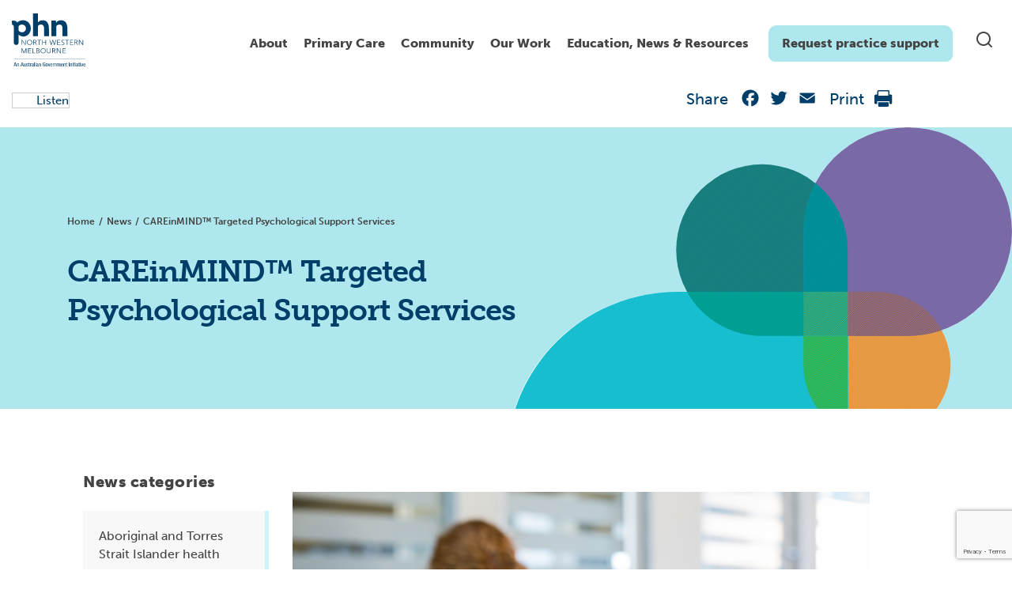

--- FILE ---
content_type: text/html; charset=UTF-8
request_url: https://nwmphn.org.au/news/careinmind-targeted-psychological-support-services-7/
body_size: 24116
content:

<!doctype html>
<html lang="en-US">
  <head>
  <meta charset="utf-8">
  <meta http-equiv="x-ua-compatible" content="ie=edge">
  <meta name="viewport" content="width=device-width, initial-scale=1">
  <link rel="stylesheet" href="https://fonts.googleapis.com/css?family=Roboto:300,400,500,700">
  <link rel="apple-touch-icon" sizes="180x180" href="https://nwmphn.org.au/wp-content/themes/nwmphn/dist/images/favicons/apple-touch-icon.png">
  <link rel="icon" type="image/png" sizes="32x32" href="https://nwmphn.org.au/wp-content/themes/nwmphn/dist/images/favicons/favicon-32x32.png">
  <link rel="icon" type="image/png" sizes="16x16" href="https://nwmphn.org.au/wp-content/themes/nwmphn/dist/images/favicons/favicon-16x16.png">
  <link rel="manifest" href="https://nwmphn.org.au/wp-content/themes/nwmphn/dist/images/favicons/site.webmanifest">
  <link rel="mask-icon" href="https://nwmphn.org.au/wp-content/themes/nwmphn/dist/images/favicons/safari-pinned-tab.svg" color="#6055d4">
  <link rel="shortcut icon" href="https://nwmphn.org.au/wp-content/themes/nwmphn/dist/images/favicons/favicon.ico">
  <meta name="msapplication-TileColor" content="#603cba">
  <meta name="msapplication-config" content="https://nwmphn.org.au/wp-content/themes/nwmphn/dist/images/favicons/browserconfig.xml">
  <meta name="theme-color" content="#ffffff">
      <script src="https://nwmphn.org.au/wp-content/themes/nwmphn/assets/scripts/jquery.js"></script>
  <script>
(function() {
// Observe DOM mutations whether the <html> node was changed by Google Translate
if (window.MutationObserver) {
  var mutationObserver = new MutationObserver(function(mutations) {
    mutations.forEach(function (mutation) {
      var oldElementClass = mutation.oldValue;
      var currentElementClass = mutation.target.className;
      if (oldElementClass.indexOf('translated-') === -1 && currentElementClass.indexOf('translated-') > -1) {
        window.dataLayer.push({
          'event' : 'pageTranslated',
          'translationLanguage' : mutation.target.lang || document.getElementsByTagName('html')[0].getAttribute('xml:lang'),
          'translationService' : 'on-page google translate'
        });
      }
  })
})

  var htmlNode = document.querySelector('html');
  mutationObserver.observe(htmlNode, {
    attributes: true,
    attributeOldValue: true,
    attributeFilter: ['class']
  })

}



// Let's also track pageviews when the page is translated directly from translate.google.com or bing.com/translator
// A function that can return individual query parameter (borrowed from https://davidwalsh.name/query-string-javascript)
function getUrlParameter(name) {
  name = name.replace(/[\[]/, '\\[').replace(/[\]]/, '\\]');
  var regex = new RegExp('[\\?&]' + name + '=([^&#]*)');
  var results = regex.exec(location.search);
  return results === null ? '' : decodeURIComponent(results[1].replace(/\+/g, ' '));
};

// Check if the page is being translated directly from translate.google.com (viewed within the iframe)
if (window.location.href.indexOf('translate.googleusercontent.com') > -1 ) {
  window.dataLayer.push({
    'event' : 'pageTranslated',
    'translationLanguage' : getUrlParameter('tl'),
    'translationService' : 'google translate website'
  });
}

// Check if the page is being translated directly from bing.com/translator (viewed within the iframe)
if (window.location.href.indexOf('translatoruser-int.com') > -1 ) {
  window.dataLayer.push({
    'event' : 'pageTranslated',
    'translationLanguage' : getUrlParameter('to'),
    'translationService' : 'bing translator website'
  });
}
})();
</script>

<!-- Hotjar Tracking Code for https://nwmphn.org.au/ -->
  <script>
    (function(h,o,t,j,a,r){
        h.hj=h.hj||function(){(h.hj.q=h.hj.q||[]).push(arguments)};
        h._hjSettings={hjid:1369344,hjsv:6};
        a=o.getElementsByTagName('head')[0];
        r=o.createElement('script');r.async=1;
        r.src=t+h._hjSettings.hjid+j+h._hjSettings.hjsv;
        a.appendChild(r);
    })(window,document,'https://static.hotjar.com/c/hotjar-','.js?sv=');
</script>


  <meta name='robots' content='index, follow, max-image-preview:large, max-snippet:-1, max-video-preview:-1' />
	<style>img:is([sizes="auto" i], [sizes^="auto," i]) { contain-intrinsic-size: 3000px 1500px }</style>
	
	<!-- This site is optimized with the Yoast SEO Premium plugin v25.6 (Yoast SEO v25.6) - https://yoast.com/wordpress/plugins/seo/ -->
	<title>CAREinMIND&#x2122; Targeted Psychological Support Services - North Western Melbourne Primary Health Network</title>
	<link rel="canonical" href="https://nwmphn.org.au/news/careinmind-targeted-psychological-support-services-7/" />
	<meta property="og:locale" content="en_US" />
	<meta property="og:type" content="article" />
	<meta property="og:title" content="CAREinMIND&#x2122; Targeted Psychological Support Services" />
	<meta property="og:description" content="2 July 2018 Targeted Psychological Support Services (TPSS) provides free short term psychological interventions for eligible adults with a diagnosed mild to moderate mental illness and for eligible people under the age of 18 with a provisional mental health diagnosis.  TPSS provides up to 12 sessions of free counselling support with a CAREinMIND™ contracted mental health provider. Eligibility criteria includes: Adults with a &hellip; Continued" />
	<meta property="og:url" content="https://nwmphn.org.au/news/careinmind-targeted-psychological-support-services-7/" />
	<meta property="og:site_name" content="North Western Melbourne Primary Health Network" />
	<meta property="article:publisher" content="https://www.facebook.com/nwmphn" />
	<meta property="og:image" content="https://nwmphn.org.au/wp-content/uploads/2019/05/shutterstock_282306482.jpg" />
	<meta property="og:image:width" content="1000" />
	<meta property="og:image:height" content="667" />
	<meta property="og:image:type" content="image/jpeg" />
	<meta name="twitter:card" content="summary_large_image" />
	<meta name="twitter:site" content="@NWMelbPHN" />
	<script type="application/ld+json" class="yoast-schema-graph">{"@context":"https://schema.org","@graph":[{"@type":"WebPage","@id":"https://nwmphn.org.au/news/careinmind-targeted-psychological-support-services-7/","url":"https://nwmphn.org.au/news/careinmind-targeted-psychological-support-services-7/","name":"CAREinMIND&#x2122; Targeted Psychological Support Services - North Western Melbourne Primary Health Network","isPartOf":{"@id":"https://nwmphn.org.au/#website"},"primaryImageOfPage":{"@id":"https://nwmphn.org.au/news/careinmind-targeted-psychological-support-services-7/#primaryimage"},"image":{"@id":"https://nwmphn.org.au/news/careinmind-targeted-psychological-support-services-7/#primaryimage"},"thumbnailUrl":"https://nwmphn.org.au/wp-content/uploads/2019/05/shutterstock_282306482.jpg","datePublished":"2018-07-02T00:00:00+00:00","breadcrumb":{"@id":"https://nwmphn.org.au/news/careinmind-targeted-psychological-support-services-7/#breadcrumb"},"inLanguage":"en-US","potentialAction":[{"@type":"ReadAction","target":["https://nwmphn.org.au/news/careinmind-targeted-psychological-support-services-7/"]}]},{"@type":"ImageObject","inLanguage":"en-US","@id":"https://nwmphn.org.au/news/careinmind-targeted-psychological-support-services-7/#primaryimage","url":"https://nwmphn.org.au/wp-content/uploads/2019/05/shutterstock_282306482.jpg","contentUrl":"https://nwmphn.org.au/wp-content/uploads/2019/05/shutterstock_282306482.jpg","width":1000,"height":667,"caption":"Patient and doctor"},{"@type":"BreadcrumbList","@id":"https://nwmphn.org.au/news/careinmind-targeted-psychological-support-services-7/#breadcrumb","itemListElement":[{"@type":"ListItem","position":1,"name":"Home","item":"https://nwmphn.org.au/"},{"@type":"ListItem","position":2,"name":"CAREinMIND&#x2122; Targeted Psychological Support Services"}]},{"@type":"WebSite","@id":"https://nwmphn.org.au/#website","url":"https://nwmphn.org.au/","name":"North Western Melbourne Primary Health Network","description":"North Western Melbourne Primary Health Network","publisher":{"@id":"https://nwmphn.org.au/#organization"},"potentialAction":[{"@type":"SearchAction","target":{"@type":"EntryPoint","urlTemplate":"https://nwmphn.org.au/?s={search_term_string}"},"query-input":{"@type":"PropertyValueSpecification","valueRequired":true,"valueName":"search_term_string"}}],"inLanguage":"en-US"},{"@type":"Organization","@id":"https://nwmphn.org.au/#organization","name":"North Western Melbourne Primary Health Network","url":"https://nwmphn.org.au/","logo":{"@type":"ImageObject","inLanguage":"en-US","@id":"https://nwmphn.org.au/#/schema/logo/image/","url":"https://nwmphn.org.au/wp-content/uploads/2017/04/NWMPHN-logo.png","contentUrl":"https://nwmphn.org.au/wp-content/uploads/2017/04/NWMPHN-logo.png","width":400,"height":294,"caption":"North Western Melbourne Primary Health Network"},"image":{"@id":"https://nwmphn.org.au/#/schema/logo/image/"},"sameAs":["https://www.facebook.com/nwmphn","https://x.com/NWMelbPHN","https://www.linkedin.com/company/nwmphn/","https://www.youtube.com/channel/UChvyeX1t6RIBSXVC68vuIJQ","https://www.instagram.com/nwmphn/"]}]}</script>
	<!-- / Yoast SEO Premium plugin. -->


<link rel='dns-prefetch' href='//static.addtoany.com' />
<link rel='dns-prefetch' href='//cdnjs.cloudflare.com' />
<link rel='dns-prefetch' href='//cdn.jsdelivr.net' />
<link rel='dns-prefetch' href='//www.google.com' />
<link rel='dns-prefetch' href='//www.googletagmanager.com' />
<link rel='dns-prefetch' href='//use.typekit.net' />
<link rel="alternate" type="application/rss+xml" title="North Western Melbourne Primary Health Network &raquo; CAREinMIND&#x2122; Targeted Psychological Support Services Comments Feed" href="https://nwmphn.org.au/news/careinmind-targeted-psychological-support-services-7/feed/" />
<link rel='stylesheet' id='typekit-museo-css' href='https://use.typekit.net/eah1rgi.css' type='text/css' media='all' />
<link rel='stylesheet' id='wp-block-library-css' href='https://nwmphn.org.au/wp-includes/css/dist/block-library/style.min.css?ver=6.8.3' type='text/css' media='all' />
<style id='classic-theme-styles-inline-css' type='text/css'>
/*! This file is auto-generated */
.wp-block-button__link{color:#fff;background-color:#32373c;border-radius:9999px;box-shadow:none;text-decoration:none;padding:calc(.667em + 2px) calc(1.333em + 2px);font-size:1.125em}.wp-block-file__button{background:#32373c;color:#fff;text-decoration:none}
</style>
<style id='safe-svg-svg-icon-style-inline-css' type='text/css'>
.safe-svg-cover{text-align:center}.safe-svg-cover .safe-svg-inside{display:inline-block;max-width:100%}.safe-svg-cover svg{fill:currentColor;height:100%;max-height:100%;max-width:100%;width:100%}

</style>
<style id='global-styles-inline-css' type='text/css'>
:root{--wp--preset--aspect-ratio--square: 1;--wp--preset--aspect-ratio--4-3: 4/3;--wp--preset--aspect-ratio--3-4: 3/4;--wp--preset--aspect-ratio--3-2: 3/2;--wp--preset--aspect-ratio--2-3: 2/3;--wp--preset--aspect-ratio--16-9: 16/9;--wp--preset--aspect-ratio--9-16: 9/16;--wp--preset--color--black: #000000;--wp--preset--color--cyan-bluish-gray: #abb8c3;--wp--preset--color--white: #ffffff;--wp--preset--color--pale-pink: #f78da7;--wp--preset--color--vivid-red: #cf2e2e;--wp--preset--color--luminous-vivid-orange: #ff6900;--wp--preset--color--luminous-vivid-amber: #fcb900;--wp--preset--color--light-green-cyan: #7bdcb5;--wp--preset--color--vivid-green-cyan: #00d084;--wp--preset--color--pale-cyan-blue: #8ed1fc;--wp--preset--color--vivid-cyan-blue: #0693e3;--wp--preset--color--vivid-purple: #9b51e0;--wp--preset--color--nwmphn-white: #ffffff;--wp--preset--color--nwmphn-black: #000000;--wp--preset--color--nwmphn-dark-grey: #444444;--wp--preset--color--nwmphn-grey: #898989;--wp--preset--color--nwmphn-mid-grey: #cccccc;--wp--preset--color--nwmphn-light-grey: #f5f5f5;--wp--preset--color--nwmphn-dark-blue: #003e6a;--wp--preset--color--nwmphn-darker-blue: #003052;--wp--preset--color--nwmphn-light-blue: #16becf;--wp--preset--color--nwmphn-teal: #aee8ee;--wp--preset--color--nwmphn-light-teal: #cdf4f8;--wp--preset--color--nwmphn-30-pc-green: #b2e8d8;--wp--preset--gradient--vivid-cyan-blue-to-vivid-purple: linear-gradient(135deg,rgba(6,147,227,1) 0%,rgb(155,81,224) 100%);--wp--preset--gradient--light-green-cyan-to-vivid-green-cyan: linear-gradient(135deg,rgb(122,220,180) 0%,rgb(0,208,130) 100%);--wp--preset--gradient--luminous-vivid-amber-to-luminous-vivid-orange: linear-gradient(135deg,rgba(252,185,0,1) 0%,rgba(255,105,0,1) 100%);--wp--preset--gradient--luminous-vivid-orange-to-vivid-red: linear-gradient(135deg,rgba(255,105,0,1) 0%,rgb(207,46,46) 100%);--wp--preset--gradient--very-light-gray-to-cyan-bluish-gray: linear-gradient(135deg,rgb(238,238,238) 0%,rgb(169,184,195) 100%);--wp--preset--gradient--cool-to-warm-spectrum: linear-gradient(135deg,rgb(74,234,220) 0%,rgb(151,120,209) 20%,rgb(207,42,186) 40%,rgb(238,44,130) 60%,rgb(251,105,98) 80%,rgb(254,248,76) 100%);--wp--preset--gradient--blush-light-purple: linear-gradient(135deg,rgb(255,206,236) 0%,rgb(152,150,240) 100%);--wp--preset--gradient--blush-bordeaux: linear-gradient(135deg,rgb(254,205,165) 0%,rgb(254,45,45) 50%,rgb(107,0,62) 100%);--wp--preset--gradient--luminous-dusk: linear-gradient(135deg,rgb(255,203,112) 0%,rgb(199,81,192) 50%,rgb(65,88,208) 100%);--wp--preset--gradient--pale-ocean: linear-gradient(135deg,rgb(255,245,203) 0%,rgb(182,227,212) 50%,rgb(51,167,181) 100%);--wp--preset--gradient--electric-grass: linear-gradient(135deg,rgb(202,248,128) 0%,rgb(113,206,126) 100%);--wp--preset--gradient--midnight: linear-gradient(135deg,rgb(2,3,129) 0%,rgb(40,116,252) 100%);--wp--preset--font-size--small: 13px;--wp--preset--font-size--medium: 20px;--wp--preset--font-size--large: 36px;--wp--preset--font-size--x-large: 42px;--wp--preset--spacing--20: 0.44rem;--wp--preset--spacing--30: 0.67rem;--wp--preset--spacing--40: 1rem;--wp--preset--spacing--50: 1.5rem;--wp--preset--spacing--60: 2.25rem;--wp--preset--spacing--70: 3.38rem;--wp--preset--spacing--80: 5.06rem;--wp--preset--shadow--natural: 6px 6px 9px rgba(0, 0, 0, 0.2);--wp--preset--shadow--deep: 12px 12px 50px rgba(0, 0, 0, 0.4);--wp--preset--shadow--sharp: 6px 6px 0px rgba(0, 0, 0, 0.2);--wp--preset--shadow--outlined: 6px 6px 0px -3px rgba(255, 255, 255, 1), 6px 6px rgba(0, 0, 0, 1);--wp--preset--shadow--crisp: 6px 6px 0px rgba(0, 0, 0, 1);}:where(.is-layout-flex){gap: 0.5em;}:where(.is-layout-grid){gap: 0.5em;}body .is-layout-flex{display: flex;}.is-layout-flex{flex-wrap: wrap;align-items: center;}.is-layout-flex > :is(*, div){margin: 0;}body .is-layout-grid{display: grid;}.is-layout-grid > :is(*, div){margin: 0;}:where(.wp-block-columns.is-layout-flex){gap: 2em;}:where(.wp-block-columns.is-layout-grid){gap: 2em;}:where(.wp-block-post-template.is-layout-flex){gap: 1.25em;}:where(.wp-block-post-template.is-layout-grid){gap: 1.25em;}.has-black-color{color: var(--wp--preset--color--black) !important;}.has-cyan-bluish-gray-color{color: var(--wp--preset--color--cyan-bluish-gray) !important;}.has-white-color{color: var(--wp--preset--color--white) !important;}.has-pale-pink-color{color: var(--wp--preset--color--pale-pink) !important;}.has-vivid-red-color{color: var(--wp--preset--color--vivid-red) !important;}.has-luminous-vivid-orange-color{color: var(--wp--preset--color--luminous-vivid-orange) !important;}.has-luminous-vivid-amber-color{color: var(--wp--preset--color--luminous-vivid-amber) !important;}.has-light-green-cyan-color{color: var(--wp--preset--color--light-green-cyan) !important;}.has-vivid-green-cyan-color{color: var(--wp--preset--color--vivid-green-cyan) !important;}.has-pale-cyan-blue-color{color: var(--wp--preset--color--pale-cyan-blue) !important;}.has-vivid-cyan-blue-color{color: var(--wp--preset--color--vivid-cyan-blue) !important;}.has-vivid-purple-color{color: var(--wp--preset--color--vivid-purple) !important;}.has-black-background-color{background-color: var(--wp--preset--color--black) !important;}.has-cyan-bluish-gray-background-color{background-color: var(--wp--preset--color--cyan-bluish-gray) !important;}.has-white-background-color{background-color: var(--wp--preset--color--white) !important;}.has-pale-pink-background-color{background-color: var(--wp--preset--color--pale-pink) !important;}.has-vivid-red-background-color{background-color: var(--wp--preset--color--vivid-red) !important;}.has-luminous-vivid-orange-background-color{background-color: var(--wp--preset--color--luminous-vivid-orange) !important;}.has-luminous-vivid-amber-background-color{background-color: var(--wp--preset--color--luminous-vivid-amber) !important;}.has-light-green-cyan-background-color{background-color: var(--wp--preset--color--light-green-cyan) !important;}.has-vivid-green-cyan-background-color{background-color: var(--wp--preset--color--vivid-green-cyan) !important;}.has-pale-cyan-blue-background-color{background-color: var(--wp--preset--color--pale-cyan-blue) !important;}.has-vivid-cyan-blue-background-color{background-color: var(--wp--preset--color--vivid-cyan-blue) !important;}.has-vivid-purple-background-color{background-color: var(--wp--preset--color--vivid-purple) !important;}.has-black-border-color{border-color: var(--wp--preset--color--black) !important;}.has-cyan-bluish-gray-border-color{border-color: var(--wp--preset--color--cyan-bluish-gray) !important;}.has-white-border-color{border-color: var(--wp--preset--color--white) !important;}.has-pale-pink-border-color{border-color: var(--wp--preset--color--pale-pink) !important;}.has-vivid-red-border-color{border-color: var(--wp--preset--color--vivid-red) !important;}.has-luminous-vivid-orange-border-color{border-color: var(--wp--preset--color--luminous-vivid-orange) !important;}.has-luminous-vivid-amber-border-color{border-color: var(--wp--preset--color--luminous-vivid-amber) !important;}.has-light-green-cyan-border-color{border-color: var(--wp--preset--color--light-green-cyan) !important;}.has-vivid-green-cyan-border-color{border-color: var(--wp--preset--color--vivid-green-cyan) !important;}.has-pale-cyan-blue-border-color{border-color: var(--wp--preset--color--pale-cyan-blue) !important;}.has-vivid-cyan-blue-border-color{border-color: var(--wp--preset--color--vivid-cyan-blue) !important;}.has-vivid-purple-border-color{border-color: var(--wp--preset--color--vivid-purple) !important;}.has-vivid-cyan-blue-to-vivid-purple-gradient-background{background: var(--wp--preset--gradient--vivid-cyan-blue-to-vivid-purple) !important;}.has-light-green-cyan-to-vivid-green-cyan-gradient-background{background: var(--wp--preset--gradient--light-green-cyan-to-vivid-green-cyan) !important;}.has-luminous-vivid-amber-to-luminous-vivid-orange-gradient-background{background: var(--wp--preset--gradient--luminous-vivid-amber-to-luminous-vivid-orange) !important;}.has-luminous-vivid-orange-to-vivid-red-gradient-background{background: var(--wp--preset--gradient--luminous-vivid-orange-to-vivid-red) !important;}.has-very-light-gray-to-cyan-bluish-gray-gradient-background{background: var(--wp--preset--gradient--very-light-gray-to-cyan-bluish-gray) !important;}.has-cool-to-warm-spectrum-gradient-background{background: var(--wp--preset--gradient--cool-to-warm-spectrum) !important;}.has-blush-light-purple-gradient-background{background: var(--wp--preset--gradient--blush-light-purple) !important;}.has-blush-bordeaux-gradient-background{background: var(--wp--preset--gradient--blush-bordeaux) !important;}.has-luminous-dusk-gradient-background{background: var(--wp--preset--gradient--luminous-dusk) !important;}.has-pale-ocean-gradient-background{background: var(--wp--preset--gradient--pale-ocean) !important;}.has-electric-grass-gradient-background{background: var(--wp--preset--gradient--electric-grass) !important;}.has-midnight-gradient-background{background: var(--wp--preset--gradient--midnight) !important;}.has-small-font-size{font-size: var(--wp--preset--font-size--small) !important;}.has-medium-font-size{font-size: var(--wp--preset--font-size--medium) !important;}.has-large-font-size{font-size: var(--wp--preset--font-size--large) !important;}.has-x-large-font-size{font-size: var(--wp--preset--font-size--x-large) !important;}
:where(.wp-block-post-template.is-layout-flex){gap: 1.25em;}:where(.wp-block-post-template.is-layout-grid){gap: 1.25em;}
:where(.wp-block-columns.is-layout-flex){gap: 2em;}:where(.wp-block-columns.is-layout-grid){gap: 2em;}
:root :where(.wp-block-pullquote){font-size: 1.5em;line-height: 1.6;}
</style>
<link rel='stylesheet' id='gravity-forms-tooltip-public-css' href='https://nwmphn.org.au/wp-content/plugins/tooltip-for-gravity-forms/public/css/gravity-forms-tooltip-public.css?ver=3.0.2' type='text/css' media='all' />
<link rel='stylesheet' id='sage/css-css' href='https://nwmphn.org.au/wp-content/themes/nwmphn/dist/main.css?ver=v697f646ae4992' type='text/css' media='all' />
<link rel='stylesheet' id='mega-menu-style-css' href='https://nwmphn.org.au/wp-content/themes/nwmphn/mega-menu/mega-menu.css?ver=1739424751' type='text/css' media='all' />
<link rel='stylesheet' id='searchwp-forms-css' href='https://nwmphn.org.au/wp-content/plugins/searchwp/assets/css/frontend/search-forms.min.css?ver=4.5.1' type='text/css' media='all' />
<link rel='stylesheet' id='addtoany-css' href='https://nwmphn.org.au/wp-content/plugins/add-to-any/addtoany.min.css?ver=1.16' type='text/css' media='all' />
<script type="text/javascript" id="addtoany-core-js-before">
/* <![CDATA[ */
window.a2a_config=window.a2a_config||{};a2a_config.callbacks=[];a2a_config.overlays=[];a2a_config.templates={};
a2a_config.icon_color="transparent";
/* ]]> */
</script>
<script type="text/javascript" defer src="https://static.addtoany.com/menu/page.js" id="addtoany-core-js"></script>
<script type="text/javascript" src="https://nwmphn.org.au/wp-includes/js/jquery/jquery.min.js?ver=3.7.1" id="jquery-core-js"></script>
<script type="text/javascript" src="https://nwmphn.org.au/wp-includes/js/jquery/jquery-migrate.min.js?ver=3.4.1" id="jquery-migrate-js"></script>
<script type="text/javascript" defer src="https://nwmphn.org.au/wp-content/plugins/add-to-any/addtoany.min.js?ver=1.1" id="addtoany-jquery-js"></script>
<script type="text/javascript" src="https://nwmphn.org.au/wp-content/plugins/tooltip-for-gravity-forms/public/js/popper.min.js" id="popper-js-for-tippy-js"></script>
<script type="text/javascript" src="//cdnjs.cloudflare.com/polyfill/v3/polyfill.min.js?features=Array.prototype.find,Promise,Object.assign" id="tippy-polyfill-js"></script>
<script type="text/javascript" src="https://nwmphn.org.au/wp-content/plugins/tooltip-for-gravity-forms/public/js/tippy.min.js" id="tippy-js"></script>
<script type="text/javascript" src="https://nwmphn.org.au/wp-content/plugins/tooltip-for-gravity-forms/public/js/gravity-forms-tooltip-public.js?ver=3.0.2" id="gravity-forms-tooltip-public-js"></script>

<!-- Google tag (gtag.js) snippet added by Site Kit -->
<!-- Google Analytics snippet added by Site Kit -->
<script type="text/javascript" src="https://www.googletagmanager.com/gtag/js?id=GT-TNFN4TN" id="google_gtagjs-js" async></script>
<script type="text/javascript" id="google_gtagjs-js-after">
/* <![CDATA[ */
window.dataLayer = window.dataLayer || [];function gtag(){dataLayer.push(arguments);}
gtag("set","linker",{"domains":["nwmphn.org.au"]});
gtag("js", new Date());
gtag("set", "developer_id.dZTNiMT", true);
gtag("config", "GT-TNFN4TN");
/* ]]> */
</script>
<meta name="generator" content="WordPress 6.8.3" />
<link rel='shortlink' href='https://nwmphn.org.au/?p=23248' />
<script type="text/javascript" src="https://cdn-na.readspeaker.com/script/13015/webReader/webReader.js?pids=wr&ver=2.5.3" id="rs_req_Init"></script>
<meta name="generator" content="Site Kit by Google 1.171.0" /><link rel="icon" href="https://nwmphn.org.au/wp-content/uploads/2020/06/cropped-nwmphn-favicon-1-32x32.png" sizes="32x32" />
<link rel="icon" href="https://nwmphn.org.au/wp-content/uploads/2020/06/cropped-nwmphn-favicon-1-192x192.png" sizes="192x192" />
<link rel="apple-touch-icon" href="https://nwmphn.org.au/wp-content/uploads/2020/06/cropped-nwmphn-favicon-1-180x180.png" />
<meta name="msapplication-TileImage" content="https://nwmphn.org.au/wp-content/uploads/2020/06/cropped-nwmphn-favicon-1-270x270.png" />


    
  
</head>  <body class="wp-singular news-template-default single single-news postid-23248 wp-theme-nwmphn careinmind-targeted-psychological-support-services-7" data-url="https://nwmphn.org.au">
  
    <!--[if IE]>
      <div class="alert alert-warning">
        You are using an <strong>outdated</strong> browser. Please <a href="http://browsehappy.com/">upgrade your browser</a> to improve your experience.      </div>
    <![endif]-->
    <header class="site-header site-header--overlay">
        <div class="container">
        <div class="row desktopbar">
            <div class="col-md-12">
                <div class="site-header__inner">
                    <a class="site-header__logo" href="https://nwmphn.org.au/">
                        <img class="" src="https://nwmphn.org.au/wp-content/themes/nwmphn/assets/images/demo/logo-new.svg" alt="Wpplugincheck - We review Wordpress plugins">
                    </a>
                    <a class="skip-nav" href="#content" tabindex="2">Skip to Navigation</a>
                    <div class="blocks">
                        <nav class="site-header__menu d-none d-md-block" role="navigation" tabindex="1">
                        <div id="plural-mega-menu">
                            <div class="menu-header-menu-container"><ul id="menu-header-menu" class="menu"><li class="menu-item-4108 menu-item menu-item-type-custom menu-item-object-custom menu-item-has-children"><a href="#">About</a>
<div class="sub-menu level-0">

<ul>
	<li class="menu-item-40317 menu-item menu-item-type-post_type menu-item-object-page menu-item-has-children"><a href="https://nwmphn.org.au/about-nwmphn/">About us</a>
	<div class="sub-menu level-1 sub-menu-wrap">

	<ul>
		<li class="menu-item-4223 menu-item menu-item-type-post_type menu-item-object-page"><a href="https://nwmphn.org.au/about/careers/">Careers</a></li>
		<li class="menu-item-30563 menu-item menu-item-type-post_type menu-item-object-page"><a href="https://nwmphn.org.au/our-work/commissioning/">Commissioning</a></li>
		<li class="menu-item-4324 menu-item menu-item-type-post_type menu-item-object-page"><a href="https://nwmphn.org.au/about/contact-us/">Contact us</a></li>
		<li class="menu-item-4218 menu-item menu-item-type-post_type menu-item-object-page"><a href="https://nwmphn.org.au/about-nwmphn/governance-and-leadership/">Governance and Leadership</a></li>
		<li class="menu-item-4221 menu-item menu-item-type-post_type menu-item-object-page"><a href="https://nwmphn.org.au/about-nwmphn/key-documents/">Key documents</a></li>
		<li class="menu-item-4215 menu-item menu-item-type-post_type menu-item-object-page"><a href="https://nwmphn.org.au/about/our-community/">Our region</a></li>
		<li class="menu-item-33226 menu-item menu-item-type-post_type menu-item-object-page"><a href="https://nwmphn.org.au/about-nwmphn/contribute-to-nwmphn-primary-care-voices/">Primary Care Voices</a></li>
		<li class="menu-item-4423 menu-item menu-item-type-post_type menu-item-object-page"><a href="https://nwmphn.org.au/about-nwmphn/reconciliation-action-plan/">Reconciliation Action Plan</a></li>
	</ul>
	</div>
</li>
	<li class="menu-item-4210 menu-item menu-item-type-post_type menu-item-object-page menu-item-has-children"><a href="https://nwmphn.org.au/about/partnerships-collaborations/">Partnerships &#038; collaborations</a>
	<div class="sub-menu level-1 sub-menu-wrap">

	<ul>
		<li class="menu-item-4211 menu-item menu-item-type-post_type menu-item-object-page"><a href="https://nwmphn.org.au/about/partnerships-collaborations/partnerships/">Partnerships</a></li>
		<li class="menu-item-4212 menu-item menu-item-type-post_type menu-item-object-page"><a href="https://nwmphn.org.au/about/partnerships-collaborations/pharmacotherapynetork/">Pharmacotherapy Network</a></li>
		<li class="menu-item-21656 menu-item menu-item-type-post_type menu-item-object-page"><a href="https://nwmphn.org.au/about/partnerships-collaborations/regional-partnerships/">Regional partnerships</a></li>
	</ul>
	</div>
</li>
	<li class="menu-item-6086 menu-item menu-item-type-post_type menu-item-object-page menu-item-has-children"><a href="https://nwmphn.org.au/about/primary-health-care/">Primary health care</a>
	<div class="sub-menu level-1 sub-menu-wrap">

	<ul>
		<li class="menu-item-6097 menu-item menu-item-type-post_type menu-item-object-page"><a href="https://nwmphn.org.au/about/primary-health-care/the-person-centred-medical-home/">Person-centred medical care</a></li>
	</ul>
	</div>
</li>
</ul>
<div class="menu-widget">
<div class="wp-block-media-text is-stacked-on-mobile is-vertically-aligned-center"><figure class="wp-block-media-text__media"><a href="https://nwmphn.org.au/about-nwmphn/governance-and-leadership/"><img fetchpriority="high" decoding="async" width="1024" height="536" src="https://nwmphn.org.au/wp-content/uploads/2025/03/leadership-governance-main-nav-1024x536.jpg" alt="" class="wp-image-42890 size-full" srcset="https://nwmphn.org.au/wp-content/uploads/2025/03/leadership-governance-main-nav-1024x536.jpg 1024w, https://nwmphn.org.au/wp-content/uploads/2025/03/leadership-governance-main-nav-300x157.jpg 300w, https://nwmphn.org.au/wp-content/uploads/2025/03/leadership-governance-main-nav-768x402.jpg 768w, https://nwmphn.org.au/wp-content/uploads/2025/03/leadership-governance-main-nav.jpg 1200w" sizes="(max-width: 1024px) 100vw, 1024px" /></a></figure><div class="wp-block-media-text__content">
<p class="has-medium-font-size"><strong>Governance and Leadership</strong></p>



<p><a href="https://nwmphn.org.au/about-nwmphn/governance-and-leadership/">Click here</a></p>
</div></div>

<div class="wp-block-media-text is-stacked-on-mobile is-vertically-aligned-center"><figure class="wp-block-media-text__media"><a href="https://nwmphn.org.au/about-nwmphn/contribute-to-nwmphn-primary-care-voices/"><img decoding="async" width="1024" height="536" src="https://nwmphn.org.au/wp-content/uploads/2025/02/doctors-gp-discussion-1200x628-1-1024x536.jpg" alt="" class="wp-image-42645 size-full" srcset="https://nwmphn.org.au/wp-content/uploads/2025/02/doctors-gp-discussion-1200x628-1-1024x536.jpg 1024w, https://nwmphn.org.au/wp-content/uploads/2025/02/doctors-gp-discussion-1200x628-1-300x157.jpg 300w, https://nwmphn.org.au/wp-content/uploads/2025/02/doctors-gp-discussion-1200x628-1-768x402.jpg 768w, https://nwmphn.org.au/wp-content/uploads/2025/02/doctors-gp-discussion-1200x628-1.jpg 1200w" sizes="(max-width: 1024px) 100vw, 1024px" /></a></figure><div class="wp-block-media-text__content">
<p class="has-medium-font-size"><strong>Primary Care Voices</strong></p>



<p><a href="https://nwmphn.org.au/about-nwmphn/contribute-to-nwmphn-primary-care-voices/" data-type="link" data-id="https://nwmphn.org.au/about-nwmphn/contribute-to-nwmphn-primary-care-voices/">Join now</a></p>
</div></div>
</div></div>
</li>
<li class="menu-item-4105 menu-item menu-item-type-custom menu-item-object-custom menu-item-has-children"><a href="https://nwmphn.org.au/for-primary-care/">Primary Care</a>
<div class="sub-menu level-0">

<ul>
	<li class="menu-item-43988 menu-item menu-item-type-post_type menu-item-object-page"><a href="https://nwmphn.org.au/for-primary-care/allied-health/">Allied health professionals</a></li>
	<li class="menu-item-5083 menu-item menu-item-type-post_type menu-item-object-page menu-item-has-children"><a href="https://nwmphn.org.au/for-primary-care/clinical-support/">Clinical support</a>
	<div class="sub-menu level-1 sub-menu-wrap">

	<ul>
		<li class="menu-item-37118 menu-item menu-item-type-post_type menu-item-object-page"><a href="https://nwmphn.org.au/for-primary-care/clinical-support/advance-care-planning/">Advance care planning</a></li>
		<li class="menu-item-38312 menu-item menu-item-type-post_type menu-item-object-page"><a href="https://nwmphn.org.au/for-primary-care/clinical-support/after-hours-health-care-toolkit-for-residential-aged-care-homes/">After-hours toolkit for aged care</a></li>
		<li class="menu-item-38585 menu-item menu-item-type-post_type menu-item-object-page"><a href="https://nwmphn.org.au/for-primary-care/clinical-support/cancer-screening/">Cancer screening</a></li>
		<li class="menu-item-38111 menu-item menu-item-type-post_type menu-item-object-page"><a href="https://nwmphn.org.au/for-primary-care/clinical-support/childhood-asthma-management/">Childhood asthma management</a></li>
		<li class="menu-item-23888 menu-item menu-item-type-post_type menu-item-object-page"><a href="https://nwmphn.org.au/for-primary-care/clinical-support/covid-19-vaccines/">COVID-19 vaccines</a></li>
		<li class="menu-item-41905 menu-item menu-item-type-post_type menu-item-object-page"><a href="https://nwmphn.org.au/for-primary-care/clinical-support/covid-19-treatment/">COVID-19 treatment</a></li>
		<li class="menu-item-37554 menu-item menu-item-type-post_type menu-item-object-page"><a href="https://nwmphn.org.au/for-primary-care/clinical-support/dementia-support-for-clinicians/">Dementia support</a></li>
		<li class="menu-item-42443 menu-item menu-item-type-post_type menu-item-object-page"><a href="https://nwmphn.org.au/for-primary-care/clinical-support/eating-disorders/">Eating disorders</a></li>
		<li class="menu-item-39138 menu-item menu-item-type-post_type menu-item-object-page"><a href="https://nwmphn.org.au/our-work/children-and-families/family-violence/">Family violence</a></li>
		<li class="menu-item-38345 menu-item menu-item-type-post_type menu-item-object-page"><a href="https://nwmphn.org.au/for-primary-care/clinical-support/gp-liaison-with-hospitals/">GP liaison with hospitals</a></li>
		<li class="menu-item-22426 menu-item menu-item-type-post_type menu-item-object-page"><a href="https://nwmphn.org.au/for-primary-care/clinical-support/healthpathways/">HealthPathways</a></li>
		<li class="menu-item-5259 menu-item menu-item-type-post_type menu-item-object-page"><a href="https://nwmphn.org.au/for-primary-care/clinical-support/immunisation/">Immunisation</a></li>
		<li class="menu-item-40662 menu-item menu-item-type-post_type menu-item-object-page"><a href="https://nwmphn.org.au/for-primary-care/clinical-support/influenza/">Influenza</a></li>
		<li class="menu-item-5056 menu-item menu-item-type-post_type menu-item-object-page"><a href="https://nwmphn.org.au/for-primary-care/clinical-support/lgbtiq-support/">LGBTIQ+ support</a></li>
		<li class="menu-item-38692 menu-item menu-item-type-post_type menu-item-object-page"><a href="https://nwmphn.org.au/our-work/mental-health/mental-health-referral-and-access/">Mental health referral and access</a></li>
		<li class="menu-item-37119 menu-item menu-item-type-post_type menu-item-object-page"><a href="https://nwmphn.org.au/for-primary-care/clinical-support/palliative-care/">Palliative care</a></li>
		<li class="menu-item-5267 menu-item menu-item-type-post_type menu-item-object-page"><a href="https://nwmphn.org.au/for-primary-care/clinical-support/quality-use-of-medicines/">Quality use of medicines</a></li>
		<li class="menu-item-39238 menu-item menu-item-type-post_type menu-item-object-page"><a href="https://nwmphn.org.au/for-primary-care/clinical-support/voluntary-assisted-dying/">Voluntary assisted dying</a></li>
	</ul>
	</div>
</li>
	<li class="menu-item-19012 menu-item menu-item-type-post_type menu-item-object-page menu-item-has-children"><a href="https://nwmphn.org.au/for-primary-care/digital-health/">Digital health</a>
	<div class="sub-menu level-1 sub-menu-wrap">

	<ul>
		<li class="menu-item-19025 menu-item menu-item-type-post_type menu-item-object-page"><a href="https://nwmphn.org.au/for-primary-care/digital-health/electronic-prescribing/">Electronic prescribing</a></li>
		<li class="menu-item-33447 menu-item menu-item-type-post_type menu-item-object-page"><a href="https://nwmphn.org.au/for-primary-care/digital-health/epathology/">ePathology</a></li>
		<li class="menu-item-21650 menu-item menu-item-type-post_type menu-item-object-page"><a href="https://nwmphn.org.au/for-primary-care/digital-health/my-health-record/">My Health Record</a></li>
		<li class="menu-item-36203 menu-item menu-item-type-post_type menu-item-object-page"><a href="https://nwmphn.org.au/for-primary-care/digital-health/provider-connect-australia/">Provider Connect Australia</a></li>
		<li class="menu-item-19022 menu-item menu-item-type-post_type menu-item-object-page"><a href="https://nwmphn.org.au/for-primary-care/digital-health/safescript/">SafeScript</a></li>
		<li class="menu-item-19028 menu-item menu-item-type-post_type menu-item-object-page"><a href="https://nwmphn.org.au/for-primary-care/digital-health/secure-messaging/">Secure messaging</a></li>
	</ul>
	</div>
</li>
	<li class="menu-item-41917 menu-item menu-item-type-post_type menu-item-object-page menu-item-has-children"><a href="https://nwmphn.org.au/for-primary-care/primary-care-reform/">Primary care reform</a>
	<div class="sub-menu level-1 sub-menu-wrap">

	<ul>
		<li class="menu-item-44519 menu-item menu-item-type-post_type menu-item-object-page"><a href="https://nwmphn.org.au/for-primary-care/primary-care-reform/bulk-billing-practice-incentive-program/">Bulk Billing Incentives and the Bulk Billing Practice Incentive Program</a></li>
		<li class="menu-item-43833 menu-item menu-item-type-post_type menu-item-object-page"><a href="https://nwmphn.org.au/for-primary-care/primary-care-reform/chronic-conditions-management/">Chronic conditions management</a></li>
		<li class="menu-item-39080 menu-item menu-item-type-post_type menu-item-object-page"><a href="https://nwmphn.org.au/for-primary-care/primary-care-reform/mymedicare/">MyMedicare</a></li>
		<li class="menu-item-41918 menu-item menu-item-type-post_type menu-item-object-page"><a href="https://nwmphn.org.au/for-primary-care/primary-care-reform/general-practice-in-aged-care-incentive/">General Practice in Aged Care Incentive</a></li>
		<li class="menu-item-35783 menu-item menu-item-type-custom menu-item-object-custom"><a href="https://nwmphn.org.au/our-work/mental-health/initial-assessment-and-referral-decision-support-tool/">Initial Assessment and Referral Decision Support Tool</a></li>
		<li class="menu-item-41920 menu-item menu-item-type-post_type menu-item-object-page"><a href="https://nwmphn.org.au/for-primary-care/primary-care-reform/statewide-specialist-clinic-referral-criteria/">Statewide Specialist Clinic Referral Criteria</a></li>
		<li class="menu-item-41921 menu-item menu-item-type-post_type menu-item-object-page"><a href="https://nwmphn.org.au/for-primary-care/primary-care-reform/urgent-care-clinics/">Urgent Care Clinics</a></li>
	</ul>
	</div>
</li>
	<li class="menu-item-5157 menu-item menu-item-type-post_type menu-item-object-page menu-item-has-children"><a href="https://nwmphn.org.au/for-primary-care/quality-improvement/">Quality improvement (QI)</a>
	<div class="sub-menu level-1 sub-menu-wrap">

	<ul>
		<li class="menu-item-18999 menu-item menu-item-type-post_type menu-item-object-page"><a href="https://nwmphn.org.au/for-primary-care/quality-improvement/data-sharing-governance/">Data sharing &#038; governance</a></li>
		<li class="menu-item-43414 menu-item menu-item-type-post_type menu-item-object-page"><a href="https://nwmphn.org.au/for-primary-care/quality-improvement/polar-data-tool/">POLAR data tool for general practices</a></li>
		<li class="menu-item-44633 menu-item menu-item-type-post_type menu-item-object-page"><a href="https://nwmphn.org.au/for-primary-care/quality-improvement/practice-catalyst/">Practice Catalyst</a></li>
		<li class="menu-item-19000 menu-item menu-item-type-post_type menu-item-object-page"><a href="https://nwmphn.org.au/for-primary-care/quality-improvement/practice-incentives-program/">Practice Incentives Program</a></li>
		<li class="menu-item-21165 menu-item menu-item-type-post_type menu-item-object-page"><a href="https://nwmphn.org.au/for-primary-care/quality-improvement/quality-improvement-reports/">QI reports</a></li>
		<li class="menu-item-41440 menu-item menu-item-type-post_type menu-item-object-page"><a href="https://nwmphn.org.au/for-primary-care/quality-improvement/qi-spotlights/">QI spotlights</a></li>
		<li class="menu-item-28031 menu-item menu-item-type-post_type menu-item-object-page"><a href="https://nwmphn.org.au/for-primary-care/quality-improvement/tips-for-qi-success/">Tips for QI success</a></li>
	</ul>
	</div>
</li>
	<li class="menu-item-18980 menu-item menu-item-type-post_type menu-item-object-page menu-item-has-children"><a href="https://nwmphn.org.au/for-primary-care/running-the-practice/">Running the practice</a>
	<div class="sub-menu level-1 sub-menu-wrap">

	<ul>
		<li class="menu-item-19681 menu-item menu-item-type-post_type menu-item-object-page"><a href="https://nwmphn.org.au/for-primary-care/practice-accreditation/">Accreditation</a></li>
		<li class="menu-item-43462 menu-item menu-item-type-post_type menu-item-object-page"><a href="https://nwmphn.org.au/for-primary-care/running-the-practice/emergency-management-and-disaster-preparedness/">Emergency management and disaster preparedness</a></li>
		<li class="menu-item-42028 menu-item menu-item-type-post_type menu-item-object-page"><a href="https://nwmphn.org.au/for-primary-care/running-the-practice/emerging-business-trends-in-primary-care-education-series/">Emerging business trends</a></li>
		<li class="menu-item-34629 menu-item menu-item-type-post_type menu-item-object-page"><a href="https://nwmphn.org.au/for-primary-care/running-the-practice/nurses-new-to-general-practice/">Nurses new to general practice</a></li>
		<li class="menu-item-18992 menu-item menu-item-type-post_type menu-item-object-page"><a href="https://nwmphn.org.au/practice-vacancies/">Practice vacancies</a></li>
		<li class="menu-item-39081 menu-item menu-item-type-post_type menu-item-object-page"><a href="https://nwmphn.org.au/for-primary-care/running-the-practice/resources-for-general-practice-management/">General practice management</a></li>
		<li class="menu-item-17733 menu-item menu-item-type-post_type menu-item-object-page"><a href="https://nwmphn.org.au/for-primary-care/running-the-practice/self-care/">Self care</a></li>
		<li class="menu-item-18993 menu-item menu-item-type-post_type menu-item-object-page"><a href="https://nwmphn.org.au/submit-practice-vacancy/">Submit a practice vacancy</a></li>
		<li class="menu-item-18981 menu-item menu-item-type-post_type menu-item-object-page"><a href="https://nwmphn.org.au/for-primary-care/running-the-practice/the-primary-care-workforce/">The primary care workforce</a></li>
	</ul>
	</div>
</li>
</ul>
<div class="menu-widget">
<div class="wp-block-media-text is-stacked-on-mobile is-vertically-aligned-center"><figure class="wp-block-media-text__media"><a href="https://nwmphn.org.au/for-primary-care/primary-care-reform/urgent-care-clinics/"><img decoding="async" width="600" height="314" src="https://nwmphn.org.au/wp-content/uploads/2025/02/urgent-care-clinic-main-nav.png" alt="" class="wp-image-42672 size-full" srcset="https://nwmphn.org.au/wp-content/uploads/2025/02/urgent-care-clinic-main-nav.png 600w, https://nwmphn.org.au/wp-content/uploads/2025/02/urgent-care-clinic-main-nav-300x157.png 300w" sizes="(max-width: 600px) 100vw, 600px" /></a></figure><div class="wp-block-media-text__content">
<p class="has-medium-font-size"><strong>Urgent Care Clinics</strong></p>



<p><a href="https://nwmphn.org.au/for-primary-care/primary-care-reform/urgent-care-clinics/" data-type="link" data-id="https://nwmphn.org.au/for-primary-care/primary-care-reform/urgent-care-clinics/">Find out more</a></p>
</div></div>

<div class="wp-block-media-text is-stacked-on-mobile"><figure class="wp-block-media-text__media"><a href="https://melbourne.communityhealthpathways.org/"><img decoding="async" width="1024" height="536" src="https://nwmphn.org.au/wp-content/uploads/2024/07/safescript-doctor-gp-computer-1200x628-1-1024x536.png" alt="" class="wp-image-41374 size-full" srcset="https://nwmphn.org.au/wp-content/uploads/2024/07/safescript-doctor-gp-computer-1200x628-1-1024x536.png 1024w, https://nwmphn.org.au/wp-content/uploads/2024/07/safescript-doctor-gp-computer-1200x628-1-300x157.png 300w, https://nwmphn.org.au/wp-content/uploads/2024/07/safescript-doctor-gp-computer-1200x628-1-768x402.png 768w, https://nwmphn.org.au/wp-content/uploads/2024/07/safescript-doctor-gp-computer-1200x628-1-880x461.png 880w, https://nwmphn.org.au/wp-content/uploads/2024/07/safescript-doctor-gp-computer-1200x628-1.png 1200w" sizes="(max-width: 1024px) 100vw, 1024px" /></a></figure><div class="wp-block-media-text__content">
<p class="has-medium-font-size"><strong>HealthPathways Melbourne</strong></p>



<p><a href="https://melbourne.communityhealthpathways.org/" data-type="link" data-id="https://melbourne.communityhealthpathways.org/">Join now</a></p>
</div></div>
</div></div>
</li>
<li class="menu-item-5713 menu-item menu-item-type-post_type menu-item-object-page menu-item-has-children"><a href="https://nwmphn.org.au/for-community/">Community</a>
<div class="sub-menu level-0">

<ul>
	<li class="menu-item-35335 menu-item menu-item-type-post_type menu-item-object-page menu-item-has-children"><a href="https://nwmphn.org.au/for-community/campaigns/">Campaigns</a>
	<div class="sub-menu level-1 sub-menu-wrap">

	<ul>
		<li class="menu-item-6031 menu-item menu-item-type-post_type menu-item-object-page"><a href="https://nwmphn.org.au/for-community/campaigns/after-hours-care-is-always-there/">After hours care is always there</a></li>
		<li class="menu-item-29773 menu-item menu-item-type-post_type menu-item-object-page"><a href="https://nwmphn.org.au/qrartbomb/">Art bombing for mental health</a></li>
		<li class="menu-item-6034 menu-item menu-item-type-post_type menu-item-object-page"><a href="https://nwmphn.org.au/for-community/campaigns/careinmind-digital-resources/">CAREinMIND™ digital resources</a></li>
		<li class="menu-item-33509 menu-item menu-item-type-post_type menu-item-object-page"><a href="https://nwmphn.org.au/for-community/campaigns/cut-the-silence/">Cut The Silence</a></li>
		<li class="menu-item-26536 menu-item menu-item-type-post_type menu-item-object-page"><a href="https://nwmphn.org.au/for-community/goodbye-covid/">Goodbye COVID videos</a></li>
		<li class="menu-item-23975 menu-item menu-item-type-post_type menu-item-object-page"><a href="https://nwmphn.org.au/for-community/campaigns/speakingupspeaksvolumes/">Speaking Up Speaks Volumes</a></li>
	</ul>
	</div>
</li>
	<li class="menu-item-6051 menu-item menu-item-type-post_type menu-item-object-page menu-item-has-children"><a href="https://nwmphn.org.au/for-community/local-health-services/">Local health services</a>
	<div class="sub-menu level-1 sub-menu-wrap">

	<ul>
		<li class="menu-item-37555 menu-item menu-item-type-post_type menu-item-object-page"><a href="https://nwmphn.org.au/for-community/local-health-services/dementia-directory/">Dementia directory</a></li>
		<li class="menu-item-6062 menu-item menu-item-type-post_type menu-item-object-page"><a href="https://nwmphn.org.au/for-community/local-health-services/find-a-health-service/">Find a health service</a></li>
		<li class="menu-item-6066 menu-item menu-item-type-post_type menu-item-object-page"><a href="https://nwmphn.org.au/for-community/local-health-services/my-mental-health/">My mental health</a></li>
		<li class="menu-item-39481 menu-item menu-item-type-post_type menu-item-object-page"><a href="https://nwmphn.org.au/for-community/local-health-services/where-to-go-for-urgent-care/">Where to go for urgent care</a></li>
	</ul>
	</div>
</li>
	<li class="menu-item-5749 menu-item menu-item-type-post_type menu-item-object-page menu-item-has-children"><a href="https://nwmphn.org.au/for-community/get-involved/">Get involved</a>
	<div class="sub-menu level-1 sub-menu-wrap">

	<ul>
		<li class="menu-item-34886 menu-item menu-item-type-post_type menu-item-object-page"><a href="https://nwmphn.org.au/for-community/get-involved/people-bank/">People Bank</a></li>
		<li class="menu-item-23564 menu-item menu-item-type-post_type menu-item-object-page"><a href="https://nwmphn.org.au/for-community/get-involved/community-newsletter/">My Health My Voice</a></li>
		<li class="menu-item-21629 menu-item menu-item-type-post_type menu-item-object-page"><a href="https://nwmphn.org.au/you-said/">You Said…™ information for consumers</a></li>
		<li class="menu-item-40285 menu-item menu-item-type-post_type menu-item-object-page"><a href="https://nwmphn.org.au/community-participation-plan/">Community Participation Plan 2024-26</a></li>
	</ul>
	</div>
</li>
</ul>
<div class="menu-widget">
<div class="wp-block-media-text is-stacked-on-mobile"><figure class="wp-block-media-text__media"><a href="https://nwmphn.org.au/for-community/local-health-services/my-mental-health/"><img decoding="async" width="600" height="314" src="https://nwmphn.org.au/wp-content/uploads/2025/02/my-mental-health-main-nav.png" alt="" class="wp-image-42668 size-full" srcset="https://nwmphn.org.au/wp-content/uploads/2025/02/my-mental-health-main-nav.png 600w, https://nwmphn.org.au/wp-content/uploads/2025/02/my-mental-health-main-nav-300x157.png 300w" sizes="(max-width: 600px) 100vw, 600px" /></a></figure><div class="wp-block-media-text__content">
<p class="has-medium-font-size"><strong>My mental health</strong></p>



<p><a href="https://nwmphn.org.au/for-community/local-health-services/my-mental-health/" data-type="link" data-id="https://nwmphn.org.au/for-community/local-health-services/my-mental-health/">Find local support</a></p>
</div></div>

<div class="wp-block-media-text is-stacked-on-mobile"><figure class="wp-block-media-text__media"><a href="https://nwmphn.org.au/for-community/local-health-services/where-to-go-for-urgent-care/"><img decoding="async" width="600" height="314" src="https://nwmphn.org.au/wp-content/uploads/2025/02/urgent-care-main-nav.jpg" alt="" class="wp-image-42689 size-full" srcset="https://nwmphn.org.au/wp-content/uploads/2025/02/urgent-care-main-nav.jpg 600w, https://nwmphn.org.au/wp-content/uploads/2025/02/urgent-care-main-nav-300x157.jpg 300w" sizes="(max-width: 600px) 100vw, 600px" /></a></figure><div class="wp-block-media-text__content">
<p class="has-medium-font-size"><strong>Where to go for urgent care</strong></p>



<p><a href="https://nwmphn.org.au/for-community/local-health-services/where-to-go-for-urgent-care/" data-type="link" data-id="https://nwmphn.org.au/for-community/local-health-services/where-to-go-for-urgent-care/">See options here</a></p>
</div></div>
</div></div>
</li>
<li class="menu-item-36573 menu-item menu-item-type-post_type menu-item-object-page menu-item-has-children"><a href="https://nwmphn.org.au/our-work/">Our Work</a>
<div class="sub-menu level-0">

<ul>
	<li class="menu-item-5923 menu-item menu-item-type-post_type menu-item-object-page menu-item-has-children"><a href="https://nwmphn.org.au/our-work/commissioning/">Commissioning</a>
	<div class="sub-menu level-1 sub-menu-wrap">

	<ul>
		<li class="menu-item-24141 menu-item menu-item-type-post_type menu-item-object-page"><a href="https://nwmphn.org.au/about/careers/">Careers</a></li>
		<li class="menu-item-4206 menu-item menu-item-type-post_type menu-item-object-page"><a href="https://nwmphn.org.au/our-work/commissioning/commissioned-activities/">Commissioned activities</a></li>
		<li class="menu-item-4208 menu-item menu-item-type-post_type menu-item-object-page"><a href="https://nwmphn.org.au/our-work/commissioning/current-tenders-and-eois/">Current tenders and EOI</a></li>
		<li class="menu-item-4209 menu-item menu-item-type-post_type menu-item-object-page"><a href="https://nwmphn.org.au/our-work/commissioning/health-priorities/">Health priorities</a></li>
		<li class="menu-item-33634 menu-item menu-item-type-custom menu-item-object-custom"><a href="https://nwmphn.org.au/about/our-community/health-needs-assessment/">Health Needs Assessment 2022–25</a></li>
		<li class="menu-item-21631 menu-item menu-item-type-post_type menu-item-object-page"><a href="https://nwmphn.org.au/our-work/commissioning/">How we commission</a></li>
	</ul>
	</div>
</li>
	<li class="menu-item-4627 menu-item menu-item-type-post_type menu-item-object-page menu-item-has-children"><a href="https://nwmphn.org.au/our-work/aboriginal-and-torres-strait-islander-health/">Aboriginal and Torres Strait Islander health</a>
	<div class="sub-menu level-1 sub-menu-wrap">

	<ul>
		<li class="menu-item-5931 menu-item menu-item-type-post_type menu-item-object-page"><a href="https://nwmphn.org.au/our-work/aboriginal-and-torres-strait-islander-health/aboriginal-health/">Aboriginal and Torres Strait Islander health</a></li>
		<li class="menu-item-34973 menu-item menu-item-type-post_type menu-item-object-page"><a href="https://nwmphn.org.au/our-work/aboriginal-and-torres-strait-islander-health/connected-mobs/">Connected Mobs</a></li>
		<li class="menu-item-23713 menu-item menu-item-type-post_type menu-item-object-page"><a href="https://nwmphn.org.au/about-nwmphn/reconciliation-action-plan/">Reconciliation Action Plan</a></li>
	</ul>
	</div>
</li>
	<li class="menu-item-4633 menu-item menu-item-type-post_type menu-item-object-page menu-item-has-children"><a href="https://nwmphn.org.au/our-work/alcohol-and-other-drugs/">Alcohol and other drugs</a>
	<div class="sub-menu level-1 sub-menu-wrap">

	<ul>
		<li class="menu-item-37192 menu-item menu-item-type-post_type menu-item-object-page"><a href="https://nwmphn.org.au/our-work/alcohol-and-other-drugs/alcohol-and-other-drugs/">More about alcohol and drugs services</a></li>
	</ul>
	</div>
</li>
	<li class="menu-item-36581 menu-item menu-item-type-post_type menu-item-object-page menu-item-has-children"><a href="https://nwmphn.org.au/our-work/children-and-families/">Children and families</a>
	<div class="sub-menu level-1 sub-menu-wrap">

	<ul>
		<li class="menu-item-5950 menu-item menu-item-type-post_type menu-item-object-page"><a href="https://nwmphn.org.au/our-work/children-and-families/early-intervention/">Children 0-12</a></li>
		<li class="menu-item-33070 menu-item menu-item-type-post_type menu-item-object-page"><a href="https://nwmphn.org.au/our-work/children-and-families/family-violence/">Family violence</a></li>
		<li class="menu-item-5043 menu-item menu-item-type-post_type menu-item-object-page"><a href="https://nwmphn.org.au/our-work/children-and-families/doctors-in-secondary-schools/">Doctors in Secondary Schools</a></li>
		<li class="menu-item-36699 menu-item menu-item-type-post_type menu-item-object-page"><a href="https://nwmphn.org.au/our-work/children-and-families/young-people-and-mental-health/">Young people and mental health</a></li>
	</ul>
	</div>
</li>
	<li class="menu-item-40453 menu-item menu-item-type-post_type menu-item-object-page menu-item-has-children"><a href="https://nwmphn.org.au/our-work/health-planning-and-insights/">Health planning and insights</a>
	<div class="sub-menu level-1 sub-menu-wrap">

	<ul>
		<li class="menu-item-40456 menu-item menu-item-type-post_type menu-item-object-page"><a href="https://nwmphn.org.au/our-work/health-planning-and-insights/health-needs-assessments/">Health needs assessments</a></li>
		<li class="menu-item-40454 menu-item menu-item-type-post_type menu-item-object-page"><a href="https://nwmphn.org.au/our-work/health-planning-and-insights/national-medicare-mental-health-data-and-analytics-services/">National Medicare Mental Health data and analytics services</a></li>
		<li class="menu-item-43283 menu-item menu-item-type-post_type menu-item-object-page"><a href="https://nwmphn.org.au/our-work/health-planning-and-insights/primary-mental-health-care-information-system/">Primary Mental Health Care Information System</a></li>
		<li class="menu-item-40483 menu-item menu-item-type-post_type menu-item-object-page"><a href="https://nwmphn.org.au/our-work/health-planning-and-insights/research-evaluation-and-learning/">Research and evaluation</a></li>
		<li class="menu-item-40455 menu-item menu-item-type-post_type menu-item-object-page"><a href="https://nwmphn.org.au/our-work/health-planning-and-insights/research-partnerships-and-data-requests/">Research partnerships and data requests</a></li>
	</ul>
	</div>
</li>
	<li class="menu-item-4623 menu-item menu-item-type-post_type menu-item-object-page menu-item-has-children"><a href="https://nwmphn.org.au/our-work/mental-health/">Mental health</a>
	<div class="sub-menu level-1 sub-menu-wrap">

	<ul>
		<li class="menu-item-34026 menu-item menu-item-type-post_type menu-item-object-page"><a href="https://nwmphn.org.au/our-work/mental-health/careinmind-mental-health-services/">CAREinMIND™ mental health services</a></li>
		<li class="menu-item-35776 menu-item menu-item-type-post_type menu-item-object-page"><a href="https://nwmphn.org.au/our-work/mental-health/initial-assessment-and-referral-decision-support-tool/">Initial Assessment and Referral Decision Support Tool</a></li>
		<li class="menu-item-5963 menu-item menu-item-type-post_type menu-item-object-page"><a href="https://nwmphn.org.au/our-work/mental-health/medicare-mental-health/">Medicare Mental Health</a></li>
		<li class="menu-item-38660 menu-item menu-item-type-post_type menu-item-object-page"><a href="https://nwmphn.org.au/our-work/mental-health/mental-health-referral-and-access/">Mental health referral and access</a></li>
		<li class="menu-item-21113 menu-item menu-item-type-post_type menu-item-object-page"><a href="https://nwmphn.org.au/our-work/mental-health/our-model-of-mental-health-care/">Our model of mental health care</a></li>
		<li class="menu-item-5972 menu-item menu-item-type-post_type menu-item-object-page"><a href="https://nwmphn.org.au/our-work/mental-health/psychosocial-supports/">Psychosocial supports</a></li>
		<li class="menu-item-21657 menu-item menu-item-type-post_type menu-item-object-page"><a href="https://nwmphn.org.au/system-of-care/">System of Care</a></li>
		<li class="menu-item-6101 menu-item menu-item-type-post_type menu-item-object-page"><a href="https://nwmphn.org.au/our-work/mental-health/you-said/">You Said…™</a></li>
	</ul>
	</div>
</li>
	<li class="menu-item-4608 menu-item menu-item-type-post_type menu-item-object-page menu-item-has-children"><a href="https://nwmphn.org.au/our-work/prevention-and-management-of-chronic-conditions/">Prevention and management of chronic conditions</a>
	<div class="sub-menu level-1 sub-menu-wrap">

	<ul>
		<li class="menu-item-5981 menu-item menu-item-type-post_type menu-item-object-page"><a href="https://nwmphn.org.au/our-work/prevention-and-management-of-chronic-conditions/chronic-conditions/">Chronic conditions</a></li>
		<li class="menu-item-5984 menu-item menu-item-type-post_type menu-item-object-page"><a href="https://nwmphn.org.au/our-work/prevention-and-management-of-chronic-conditions/hepatitis-b/">Hepatitis B</a></li>
		<li class="menu-item-5989 menu-item menu-item-type-post_type menu-item-object-page"><a href="https://nwmphn.org.au/our-work/prevention-and-management-of-chronic-conditions/hepatitis-c/">Hepatitis C</a></li>
	</ul>
	</div>
</li>
	<li class="menu-item-36577 menu-item menu-item-type-post_type menu-item-object-page menu-item-has-children"><a href="https://nwmphn.org.au/our-work/priority-populations/">Priority populations</a>
	<div class="sub-menu level-1 sub-menu-wrap">

	<ul>
		<li class="menu-item-5996 menu-item menu-item-type-post_type menu-item-object-page"><a href="https://nwmphn.org.au/our-work/priority-populations/cald-communities/">CALD communities</a></li>
		<li class="menu-item-6002 menu-item menu-item-type-post_type menu-item-object-page"><a href="https://nwmphn.org.au/our-work/priority-populations/lgbtiq/">LGBTIQ+</a></li>
		<li class="menu-item-38473 menu-item menu-item-type-post_type menu-item-object-page"><a href="https://nwmphn.org.au/our-work/priority-populations/older-adults-and-aged-care/">Older adults and aged care</a></li>
		<li class="menu-item-40766 menu-item menu-item-type-post_type menu-item-object-page"><a href="https://nwmphn.org.au/our-work/priority-populations/palliative-care/">Palliative care</a></li>
		<li class="menu-item-5999 menu-item menu-item-type-post_type menu-item-object-page"><a href="https://nwmphn.org.au/our-work/priority-populations/people-experiencing-homelessness/">People experiencing homelessness</a></li>
		<li class="menu-item-6005 menu-item menu-item-type-post_type menu-item-object-page"><a href="https://nwmphn.org.au/our-work/priority-populations/refugees-and-asylum-seekers/">Refugees and asylum seekers</a></li>
	</ul>
	</div>
</li>
	<li class="menu-item-4616 menu-item menu-item-type-post_type menu-item-object-page menu-item-has-children"><a href="https://nwmphn.org.au/our-work/suicide-prevention-intervention/">Suicide prevention and intervention</a>
	<div class="sub-menu level-1 sub-menu-wrap">

	<ul>
		<li class="menu-item-38874 menu-item menu-item-type-post_type menu-item-object-page"><a href="https://nwmphn.org.au/our-work/suicide-prevention-intervention/suicide-prevention-our-funded-activities/">Funded activities</a></li>
		<li class="menu-item-38872 menu-item menu-item-type-post_type menu-item-object-page"><a href="https://nwmphn.org.au/our-work/suicide-prevention-intervention/targeted-regional-initiatives-for-suicide-prevention-listening-to-many-voices-to-save-lives/">Targeted regional initiatives</a></li>
		<li class="menu-item-38892 menu-item menu-item-type-post_type menu-item-object-page"><a href="https://nwmphn.org.au/our-work/suicide-prevention-intervention/suicide-prevention-trials-2017-21/">Suicide prevention trials 2017–21</a></li>
	</ul>
	</div>
</li>
</ul>
<div class="menu-widget">
<div class="wp-block-media-text is-stacked-on-mobile"><figure class="wp-block-media-text__media"><a href="https://nwmphn.org.au/our-work/mental-health/careinmind-mental-health-services/"><img decoding="async" width="600" height="314" src="https://nwmphn.org.au/wp-content/uploads/2025/02/CIM-main-nav.png" alt="" class="wp-image-42673 size-full" srcset="https://nwmphn.org.au/wp-content/uploads/2025/02/CIM-main-nav.png 600w, https://nwmphn.org.au/wp-content/uploads/2025/02/CIM-main-nav-300x157.png 300w" sizes="(max-width: 600px) 100vw, 600px" /></a></figure><div class="wp-block-media-text__content">
<p class="has-medium-font-size"><strong>CAREinMIND™</strong></p>



<p><a href="https://nwmphn.org.au/our-work/mental-health/careinmind-mental-health-services/" data-type="link" data-id="https://nwmphn.org.au/our-work/mental-health/careinmind-mental-health-services/">Find out more</a></p>
</div></div>

<div class="wp-block-media-text is-stacked-on-mobile"><figure class="wp-block-media-text__media"><a href="https://nwmphn.org.au/our-work/commissioning/current-tenders-and-eois/"><img decoding="async" width="600" height="314" src="https://nwmphn.org.au/wp-content/uploads/2025/02/current-tenders-eois-main-nav.png" alt="" class="wp-image-42674 size-full" srcset="https://nwmphn.org.au/wp-content/uploads/2025/02/current-tenders-eois-main-nav.png 600w, https://nwmphn.org.au/wp-content/uploads/2025/02/current-tenders-eois-main-nav-300x157.png 300w" sizes="(max-width: 600px) 100vw, 600px" /></a></figure><div class="wp-block-media-text__content">
<p class="has-medium-font-size"><strong>Current tenders and EOIs</strong></p>



<p><a href="https://nwmphn.org.au/our-work/commissioning/current-tenders-and-eois/" data-type="link" data-id="https://nwmphn.org.au/our-work/commissioning/current-tenders-and-eois/">Latest opportunities at NWMPHN</a></p>
</div></div>
</div></div>
</li>
<li class="menu-item-4109 menu-item menu-item-type-custom menu-item-object-custom menu-item-has-children"><a href="#">Education, News &#038; Resources</a>
<div class="sub-menu level-0">

<ul>
	<li class="menu-item-4231 menu-item menu-item-type-post_type menu-item-object-page menu-item-has-children"><a href="https://nwmphn.org.au/resources-events/events/">Education &#038; training</a>
	<div class="sub-menu level-1 sub-menu-wrap">

	<ul>
		<li class="menu-item-6078 menu-item menu-item-type-post_type menu-item-object-page"><a href="https://nwmphn.org.au/resources-events/events/">Education calendar</a></li>
		<li class="menu-item-4226 menu-item menu-item-type-post_type menu-item-object-page"><a href="https://nwmphn.org.au/submit-an-event/">Submit an education event</a></li>
	</ul>
	</div>
</li>
	<li class="menu-item-4232 menu-item menu-item-type-post_type menu-item-object-page menu-item-has-children"><a href="https://nwmphn.org.au/resources-events/news/">News</a>
	<div class="sub-menu level-1 sub-menu-wrap">

	<ul>
		<li class="menu-item-6077 menu-item menu-item-type-post_type menu-item-object-page"><a href="https://nwmphn.org.au/resources-events/news/">Latest news</a></li>
		<li class="menu-item-4228 menu-item menu-item-type-post_type menu-item-object-page"><a href="https://nwmphn.org.au/resources-events/news/publications/">News publications</a></li>
		<li class="menu-item-4227 menu-item menu-item-type-post_type menu-item-object-page"><a href="https://nwmphn.org.au/resources-events/submit-a-news-article/">Submit a news article</a></li>
		<li class="menu-item-4229 menu-item menu-item-type-post_type menu-item-object-page"><a href="https://nwmphn.org.au/resources-events/subscribe/">Subscribe</a></li>
	</ul>
	</div>
</li>
	<li class="menu-item-4230 menu-item menu-item-type-post_type menu-item-object-page menu-item-has-children"><a href="https://nwmphn.org.au/resources-events/resources/">Resources</a>
	<div class="sub-menu level-1 sub-menu-wrap">

	<ul>
		<li class="menu-item-33633 menu-item menu-item-type-custom menu-item-object-custom"><a href="https://nwmphn.org.au/resource/health-needs-assessment-2025-2028/">Health Needs Assessment 2025–28</a></li>
		<li class="menu-item-40463 menu-item menu-item-type-post_type menu-item-object-page"><a href="https://nwmphn.org.au/our-work/health-planning-and-insights/research-partnerships-and-data-requests/">Research partnerships and data requests</a></li>
		<li class="menu-item-6040 menu-item menu-item-type-post_type menu-item-object-page"><a href="https://nwmphn.org.au/resources-events/resources/">Resource library</a></li>
	</ul>
	</div>
</li>
</ul>
</div>
</li>
<li class="menu-item-41118 button menu-item menu-item-type-post_type menu-item-object-page"><a href="https://nwmphn.org.au/for-primary-care/quality-improvement/request-an-appointment/">Request practice support</a></li>
</ul></div>                            <div class="close-btn"><img class="white-btn" src="https://nwmphn.org.au/wp-content/themes/nwmphn/assets/images/close-white2x.png" alt="Close"><img class="blue-btn" src="https://nwmphn.org.au/wp-content/themes/nwmphn/assets/images/close-blue2x.png" alt="Close"></div>                        </div>
                            <ul id="plural-mobile-menu" class=""><li id="menu-item-4108" class="menu-item menu-item-type-custom menu-item-object-custom menu-item-has-children menu-item-4108"><a href="#">About</a>
<ul class="sub-menu">
	<li id="menu-item-40317" class="menu-item menu-item-type-post_type menu-item-object-page menu-item-has-children menu-item-40317"><a href="https://nwmphn.org.au/about-nwmphn/">About us</a>
	<ul class="sub-menu">
		<li id="menu-item-4223" class="menu-item menu-item-type-post_type menu-item-object-page menu-item-4223"><a href="https://nwmphn.org.au/about/careers/">Careers</a></li>
		<li id="menu-item-30563" class="menu-item menu-item-type-post_type menu-item-object-page menu-item-30563"><a href="https://nwmphn.org.au/our-work/commissioning/">Commissioning</a></li>
		<li id="menu-item-4324" class="menu-item menu-item-type-post_type menu-item-object-page menu-item-4324"><a href="https://nwmphn.org.au/about/contact-us/">Contact us</a></li>
		<li id="menu-item-4218" class="menu-item menu-item-type-post_type menu-item-object-page menu-item-4218"><a href="https://nwmphn.org.au/about-nwmphn/governance-and-leadership/">Governance and Leadership</a></li>
		<li id="menu-item-4221" class="menu-item menu-item-type-post_type menu-item-object-page menu-item-4221"><a href="https://nwmphn.org.au/about-nwmphn/key-documents/">Key documents</a></li>
		<li id="menu-item-4215" class="menu-item menu-item-type-post_type menu-item-object-page menu-item-4215"><a href="https://nwmphn.org.au/about/our-community/">Our region</a></li>
		<li id="menu-item-33226" class="menu-item menu-item-type-post_type menu-item-object-page menu-item-33226"><a href="https://nwmphn.org.au/about-nwmphn/contribute-to-nwmphn-primary-care-voices/">Primary Care Voices</a></li>
		<li id="menu-item-4423" class="menu-item menu-item-type-post_type menu-item-object-page menu-item-4423"><a href="https://nwmphn.org.au/about-nwmphn/reconciliation-action-plan/">Reconciliation Action Plan</a></li>
	</ul>
</li>
	<li id="menu-item-4210" class="menu-item menu-item-type-post_type menu-item-object-page menu-item-has-children menu-item-4210"><a href="https://nwmphn.org.au/about/partnerships-collaborations/">Partnerships &#038; collaborations</a>
	<ul class="sub-menu">
		<li id="menu-item-4211" class="menu-item menu-item-type-post_type menu-item-object-page menu-item-4211"><a href="https://nwmphn.org.au/about/partnerships-collaborations/partnerships/">Partnerships</a></li>
		<li id="menu-item-4212" class="menu-item menu-item-type-post_type menu-item-object-page menu-item-4212"><a href="https://nwmphn.org.au/about/partnerships-collaborations/pharmacotherapynetork/">Pharmacotherapy Network</a></li>
		<li id="menu-item-21656" class="menu-item menu-item-type-post_type menu-item-object-page menu-item-21656"><a href="https://nwmphn.org.au/about/partnerships-collaborations/regional-partnerships/">Regional partnerships</a></li>
	</ul>
</li>
	<li id="menu-item-6086" class="menu-item menu-item-type-post_type menu-item-object-page menu-item-has-children menu-item-6086"><a href="https://nwmphn.org.au/about/primary-health-care/">Primary health care</a>
	<ul class="sub-menu">
		<li id="menu-item-6097" class="menu-item menu-item-type-post_type menu-item-object-page menu-item-6097"><a href="https://nwmphn.org.au/about/primary-health-care/the-person-centred-medical-home/">Person-centred medical care</a></li>
	</ul>
</li>
</ul>
</li>
<li id="menu-item-4105" class="menu-item menu-item-type-custom menu-item-object-custom menu-item-has-children menu-item-4105"><a href="https://nwmphn.org.au/for-primary-care/">Primary Care</a>
<ul class="sub-menu">
	<li id="menu-item-43988" class="menu-item menu-item-type-post_type menu-item-object-page menu-item-43988"><a href="https://nwmphn.org.au/for-primary-care/allied-health/">Allied health professionals</a></li>
	<li id="menu-item-5083" class="menu-item menu-item-type-post_type menu-item-object-page menu-item-has-children menu-item-5083"><a href="https://nwmphn.org.au/for-primary-care/clinical-support/">Clinical support</a>
	<ul class="sub-menu">
		<li id="menu-item-37118" class="menu-item menu-item-type-post_type menu-item-object-page menu-item-37118"><a href="https://nwmphn.org.au/for-primary-care/clinical-support/advance-care-planning/">Advance care planning</a></li>
		<li id="menu-item-38312" class="menu-item menu-item-type-post_type menu-item-object-page menu-item-38312"><a href="https://nwmphn.org.au/for-primary-care/clinical-support/after-hours-health-care-toolkit-for-residential-aged-care-homes/">After-hours toolkit for aged care</a></li>
		<li id="menu-item-38585" class="menu-item menu-item-type-post_type menu-item-object-page menu-item-38585"><a href="https://nwmphn.org.au/for-primary-care/clinical-support/cancer-screening/">Cancer screening</a></li>
		<li id="menu-item-38111" class="menu-item menu-item-type-post_type menu-item-object-page menu-item-38111"><a href="https://nwmphn.org.au/for-primary-care/clinical-support/childhood-asthma-management/">Childhood asthma management</a></li>
		<li id="menu-item-23888" class="menu-item menu-item-type-post_type menu-item-object-page menu-item-23888"><a href="https://nwmphn.org.au/for-primary-care/clinical-support/covid-19-vaccines/">COVID-19 vaccines</a></li>
		<li id="menu-item-41905" class="menu-item menu-item-type-post_type menu-item-object-page menu-item-41905"><a href="https://nwmphn.org.au/for-primary-care/clinical-support/covid-19-treatment/">COVID-19 treatment</a></li>
		<li id="menu-item-37554" class="menu-item menu-item-type-post_type menu-item-object-page menu-item-37554"><a href="https://nwmphn.org.au/for-primary-care/clinical-support/dementia-support-for-clinicians/">Dementia support</a></li>
		<li id="menu-item-42443" class="menu-item menu-item-type-post_type menu-item-object-page menu-item-42443"><a href="https://nwmphn.org.au/for-primary-care/clinical-support/eating-disorders/">Eating disorders</a></li>
		<li id="menu-item-39138" class="menu-item menu-item-type-post_type menu-item-object-page menu-item-39138"><a href="https://nwmphn.org.au/our-work/children-and-families/family-violence/">Family violence</a></li>
		<li id="menu-item-38345" class="menu-item menu-item-type-post_type menu-item-object-page menu-item-38345"><a href="https://nwmphn.org.au/for-primary-care/clinical-support/gp-liaison-with-hospitals/">GP liaison with hospitals</a></li>
		<li id="menu-item-22426" class="menu-item menu-item-type-post_type menu-item-object-page menu-item-22426"><a href="https://nwmphn.org.au/for-primary-care/clinical-support/healthpathways/">HealthPathways</a></li>
		<li id="menu-item-5259" class="menu-item menu-item-type-post_type menu-item-object-page menu-item-5259"><a href="https://nwmphn.org.au/for-primary-care/clinical-support/immunisation/">Immunisation</a></li>
		<li id="menu-item-40662" class="menu-item menu-item-type-post_type menu-item-object-page menu-item-40662"><a href="https://nwmphn.org.au/for-primary-care/clinical-support/influenza/">Influenza</a></li>
		<li id="menu-item-5056" class="menu-item menu-item-type-post_type menu-item-object-page menu-item-5056"><a href="https://nwmphn.org.au/for-primary-care/clinical-support/lgbtiq-support/">LGBTIQ+ support</a></li>
		<li id="menu-item-38692" class="menu-item menu-item-type-post_type menu-item-object-page menu-item-38692"><a href="https://nwmphn.org.au/our-work/mental-health/mental-health-referral-and-access/">Mental health referral and access</a></li>
		<li id="menu-item-37119" class="menu-item menu-item-type-post_type menu-item-object-page menu-item-37119"><a href="https://nwmphn.org.au/for-primary-care/clinical-support/palliative-care/">Palliative care</a></li>
		<li id="menu-item-5267" class="menu-item menu-item-type-post_type menu-item-object-page menu-item-5267"><a href="https://nwmphn.org.au/for-primary-care/clinical-support/quality-use-of-medicines/">Quality use of medicines</a></li>
		<li id="menu-item-39238" class="menu-item menu-item-type-post_type menu-item-object-page menu-item-39238"><a href="https://nwmphn.org.au/for-primary-care/clinical-support/voluntary-assisted-dying/">Voluntary assisted dying</a></li>
	</ul>
</li>
	<li id="menu-item-19012" class="menu-item menu-item-type-post_type menu-item-object-page menu-item-has-children menu-item-19012"><a href="https://nwmphn.org.au/for-primary-care/digital-health/">Digital health</a>
	<ul class="sub-menu">
		<li id="menu-item-19025" class="menu-item menu-item-type-post_type menu-item-object-page menu-item-19025"><a href="https://nwmphn.org.au/for-primary-care/digital-health/electronic-prescribing/">Electronic prescribing</a></li>
		<li id="menu-item-33447" class="menu-item menu-item-type-post_type menu-item-object-page menu-item-33447"><a href="https://nwmphn.org.au/for-primary-care/digital-health/epathology/">ePathology</a></li>
		<li id="menu-item-21650" class="menu-item menu-item-type-post_type menu-item-object-page menu-item-21650"><a href="https://nwmphn.org.au/for-primary-care/digital-health/my-health-record/">My Health Record</a></li>
		<li id="menu-item-36203" class="menu-item menu-item-type-post_type menu-item-object-page menu-item-36203"><a href="https://nwmphn.org.au/for-primary-care/digital-health/provider-connect-australia/">Provider Connect Australia</a></li>
		<li id="menu-item-19022" class="menu-item menu-item-type-post_type menu-item-object-page menu-item-19022"><a href="https://nwmphn.org.au/for-primary-care/digital-health/safescript/">SafeScript</a></li>
		<li id="menu-item-19028" class="menu-item menu-item-type-post_type menu-item-object-page menu-item-19028"><a href="https://nwmphn.org.au/for-primary-care/digital-health/secure-messaging/">Secure messaging</a></li>
	</ul>
</li>
	<li id="menu-item-41917" class="menu-item menu-item-type-post_type menu-item-object-page menu-item-has-children menu-item-41917"><a href="https://nwmphn.org.au/for-primary-care/primary-care-reform/">Primary care reform</a>
	<ul class="sub-menu">
		<li id="menu-item-44519" class="menu-item menu-item-type-post_type menu-item-object-page menu-item-44519"><a href="https://nwmphn.org.au/for-primary-care/primary-care-reform/bulk-billing-practice-incentive-program/">Bulk Billing Incentives and the Bulk Billing Practice Incentive Program</a></li>
		<li id="menu-item-43833" class="menu-item menu-item-type-post_type menu-item-object-page menu-item-43833"><a href="https://nwmphn.org.au/for-primary-care/primary-care-reform/chronic-conditions-management/">Chronic conditions management</a></li>
		<li id="menu-item-39080" class="menu-item menu-item-type-post_type menu-item-object-page menu-item-39080"><a href="https://nwmphn.org.au/for-primary-care/primary-care-reform/mymedicare/">MyMedicare</a></li>
		<li id="menu-item-41918" class="menu-item menu-item-type-post_type menu-item-object-page menu-item-41918"><a href="https://nwmphn.org.au/for-primary-care/primary-care-reform/general-practice-in-aged-care-incentive/">General Practice in Aged Care Incentive</a></li>
		<li id="menu-item-35783" class="menu-item menu-item-type-custom menu-item-object-custom menu-item-35783"><a href="https://nwmphn.org.au/our-work/mental-health/initial-assessment-and-referral-decision-support-tool/">Initial Assessment and Referral Decision Support Tool</a></li>
		<li id="menu-item-41920" class="menu-item menu-item-type-post_type menu-item-object-page menu-item-41920"><a href="https://nwmphn.org.au/for-primary-care/primary-care-reform/statewide-specialist-clinic-referral-criteria/">Statewide Specialist Clinic Referral Criteria</a></li>
		<li id="menu-item-41921" class="menu-item menu-item-type-post_type menu-item-object-page menu-item-41921"><a href="https://nwmphn.org.au/for-primary-care/primary-care-reform/urgent-care-clinics/">Urgent Care Clinics</a></li>
	</ul>
</li>
	<li id="menu-item-5157" class="menu-item menu-item-type-post_type menu-item-object-page menu-item-has-children menu-item-5157"><a href="https://nwmphn.org.au/for-primary-care/quality-improvement/">Quality improvement (QI)</a>
	<ul class="sub-menu">
		<li id="menu-item-18999" class="menu-item menu-item-type-post_type menu-item-object-page menu-item-18999"><a href="https://nwmphn.org.au/for-primary-care/quality-improvement/data-sharing-governance/">Data sharing &#038; governance</a></li>
		<li id="menu-item-43414" class="menu-item menu-item-type-post_type menu-item-object-page menu-item-43414"><a href="https://nwmphn.org.au/for-primary-care/quality-improvement/polar-data-tool/">POLAR data tool for general practices</a></li>
		<li id="menu-item-44633" class="menu-item menu-item-type-post_type menu-item-object-page menu-item-44633"><a href="https://nwmphn.org.au/for-primary-care/quality-improvement/practice-catalyst/">Practice Catalyst</a></li>
		<li id="menu-item-19000" class="menu-item menu-item-type-post_type menu-item-object-page menu-item-19000"><a href="https://nwmphn.org.au/for-primary-care/quality-improvement/practice-incentives-program/">Practice Incentives Program</a></li>
		<li id="menu-item-21165" class="menu-item menu-item-type-post_type menu-item-object-page menu-item-21165"><a href="https://nwmphn.org.au/for-primary-care/quality-improvement/quality-improvement-reports/">QI reports</a></li>
		<li id="menu-item-41440" class="menu-item menu-item-type-post_type menu-item-object-page menu-item-41440"><a href="https://nwmphn.org.au/for-primary-care/quality-improvement/qi-spotlights/">QI spotlights</a></li>
		<li id="menu-item-28031" class="menu-item menu-item-type-post_type menu-item-object-page menu-item-28031"><a href="https://nwmphn.org.au/for-primary-care/quality-improvement/tips-for-qi-success/">Tips for QI success</a></li>
	</ul>
</li>
	<li id="menu-item-18980" class="menu-item menu-item-type-post_type menu-item-object-page menu-item-has-children menu-item-18980"><a href="https://nwmphn.org.au/for-primary-care/running-the-practice/">Running the practice</a>
	<ul class="sub-menu">
		<li id="menu-item-19681" class="menu-item menu-item-type-post_type menu-item-object-page menu-item-19681"><a href="https://nwmphn.org.au/for-primary-care/practice-accreditation/">Accreditation</a></li>
		<li id="menu-item-43462" class="menu-item menu-item-type-post_type menu-item-object-page menu-item-43462"><a href="https://nwmphn.org.au/for-primary-care/running-the-practice/emergency-management-and-disaster-preparedness/">Emergency management and disaster preparedness</a></li>
		<li id="menu-item-42028" class="menu-item menu-item-type-post_type menu-item-object-page menu-item-42028"><a href="https://nwmphn.org.au/for-primary-care/running-the-practice/emerging-business-trends-in-primary-care-education-series/">Emerging business trends</a></li>
		<li id="menu-item-34629" class="menu-item menu-item-type-post_type menu-item-object-page menu-item-34629"><a href="https://nwmphn.org.au/for-primary-care/running-the-practice/nurses-new-to-general-practice/">Nurses new to general practice</a></li>
		<li id="menu-item-18992" class="menu-item menu-item-type-post_type menu-item-object-page menu-item-18992"><a href="https://nwmphn.org.au/practice-vacancies/">Practice vacancies</a></li>
		<li id="menu-item-39081" class="menu-item menu-item-type-post_type menu-item-object-page menu-item-39081"><a href="https://nwmphn.org.au/for-primary-care/running-the-practice/resources-for-general-practice-management/">General practice management</a></li>
		<li id="menu-item-17733" class="menu-item menu-item-type-post_type menu-item-object-page menu-item-17733"><a href="https://nwmphn.org.au/for-primary-care/running-the-practice/self-care/">Self care</a></li>
		<li id="menu-item-18993" class="menu-item menu-item-type-post_type menu-item-object-page menu-item-18993"><a href="https://nwmphn.org.au/submit-practice-vacancy/">Submit a practice vacancy</a></li>
		<li id="menu-item-18981" class="menu-item menu-item-type-post_type menu-item-object-page menu-item-18981"><a href="https://nwmphn.org.au/for-primary-care/running-the-practice/the-primary-care-workforce/">The primary care workforce</a></li>
	</ul>
</li>
</ul>
</li>
<li id="menu-item-5713" class="menu-item menu-item-type-post_type menu-item-object-page menu-item-has-children menu-item-5713"><a href="https://nwmphn.org.au/for-community/">Community</a>
<ul class="sub-menu">
	<li id="menu-item-35335" class="menu-item menu-item-type-post_type menu-item-object-page menu-item-has-children menu-item-35335"><a href="https://nwmphn.org.au/for-community/campaigns/">Campaigns</a>
	<ul class="sub-menu">
		<li id="menu-item-6031" class="menu-item menu-item-type-post_type menu-item-object-page menu-item-6031"><a href="https://nwmphn.org.au/for-community/campaigns/after-hours-care-is-always-there/">After hours care is always there</a></li>
		<li id="menu-item-29773" class="menu-item menu-item-type-post_type menu-item-object-page menu-item-29773"><a href="https://nwmphn.org.au/qrartbomb/">Art bombing for mental health</a></li>
		<li id="menu-item-6034" class="menu-item menu-item-type-post_type menu-item-object-page menu-item-6034"><a href="https://nwmphn.org.au/for-community/campaigns/careinmind-digital-resources/">CAREinMIND™ digital resources</a></li>
		<li id="menu-item-33509" class="menu-item menu-item-type-post_type menu-item-object-page menu-item-33509"><a href="https://nwmphn.org.au/for-community/campaigns/cut-the-silence/">Cut The Silence</a></li>
		<li id="menu-item-26536" class="menu-item menu-item-type-post_type menu-item-object-page menu-item-26536"><a href="https://nwmphn.org.au/for-community/goodbye-covid/">Goodbye COVID videos</a></li>
		<li id="menu-item-23975" class="menu-item menu-item-type-post_type menu-item-object-page menu-item-23975"><a href="https://nwmphn.org.au/for-community/campaigns/speakingupspeaksvolumes/">Speaking Up Speaks Volumes</a></li>
	</ul>
</li>
	<li id="menu-item-6051" class="menu-item menu-item-type-post_type menu-item-object-page menu-item-has-children menu-item-6051"><a href="https://nwmphn.org.au/for-community/local-health-services/">Local health services</a>
	<ul class="sub-menu">
		<li id="menu-item-37555" class="menu-item menu-item-type-post_type menu-item-object-page menu-item-37555"><a href="https://nwmphn.org.au/for-community/local-health-services/dementia-directory/">Dementia directory</a></li>
		<li id="menu-item-6062" class="menu-item menu-item-type-post_type menu-item-object-page menu-item-6062"><a href="https://nwmphn.org.au/for-community/local-health-services/find-a-health-service/">Find a health service</a></li>
		<li id="menu-item-6066" class="menu-item menu-item-type-post_type menu-item-object-page menu-item-6066"><a href="https://nwmphn.org.au/for-community/local-health-services/my-mental-health/">My mental health</a></li>
		<li id="menu-item-39481" class="menu-item menu-item-type-post_type menu-item-object-page menu-item-39481"><a href="https://nwmphn.org.au/for-community/local-health-services/where-to-go-for-urgent-care/">Where to go for urgent care</a></li>
	</ul>
</li>
	<li id="menu-item-5749" class="menu-item menu-item-type-post_type menu-item-object-page menu-item-has-children menu-item-5749"><a href="https://nwmphn.org.au/for-community/get-involved/">Get involved</a>
	<ul class="sub-menu">
		<li id="menu-item-34886" class="menu-item menu-item-type-post_type menu-item-object-page menu-item-34886"><a href="https://nwmphn.org.au/for-community/get-involved/people-bank/">People Bank</a></li>
		<li id="menu-item-23564" class="menu-item menu-item-type-post_type menu-item-object-page menu-item-23564"><a href="https://nwmphn.org.au/for-community/get-involved/community-newsletter/">My Health My Voice</a></li>
		<li id="menu-item-21629" class="menu-item menu-item-type-post_type menu-item-object-page menu-item-21629"><a href="https://nwmphn.org.au/you-said/">You Said…™ information for consumers</a></li>
		<li id="menu-item-40285" class="menu-item menu-item-type-post_type menu-item-object-page menu-item-40285"><a href="https://nwmphn.org.au/community-participation-plan/">Community Participation Plan 2024-26</a></li>
	</ul>
</li>
</ul>
</li>
<li id="menu-item-36573" class="menu-item menu-item-type-post_type menu-item-object-page menu-item-has-children menu-item-36573"><a href="https://nwmphn.org.au/our-work/">Our Work</a>
<ul class="sub-menu">
	<li id="menu-item-5923" class="menu-item menu-item-type-post_type menu-item-object-page menu-item-has-children menu-item-5923"><a href="https://nwmphn.org.au/our-work/commissioning/">Commissioning</a>
	<ul class="sub-menu">
		<li id="menu-item-24141" class="menu-item menu-item-type-post_type menu-item-object-page menu-item-24141"><a href="https://nwmphn.org.au/about/careers/">Careers</a></li>
		<li id="menu-item-4206" class="menu-item menu-item-type-post_type menu-item-object-page menu-item-4206"><a href="https://nwmphn.org.au/our-work/commissioning/commissioned-activities/">Commissioned activities</a></li>
		<li id="menu-item-4208" class="menu-item menu-item-type-post_type menu-item-object-page menu-item-4208"><a href="https://nwmphn.org.au/our-work/commissioning/current-tenders-and-eois/">Current tenders and EOI</a></li>
		<li id="menu-item-4209" class="menu-item menu-item-type-post_type menu-item-object-page menu-item-4209"><a href="https://nwmphn.org.au/our-work/commissioning/health-priorities/">Health priorities</a></li>
		<li id="menu-item-33634" class="menu-item menu-item-type-custom menu-item-object-custom menu-item-33634"><a href="https://nwmphn.org.au/about/our-community/health-needs-assessment/">Health Needs Assessment 2022–25</a></li>
		<li id="menu-item-21631" class="menu-item menu-item-type-post_type menu-item-object-page menu-item-21631"><a href="https://nwmphn.org.au/our-work/commissioning/">How we commission</a></li>
	</ul>
</li>
	<li id="menu-item-4627" class="menu-item menu-item-type-post_type menu-item-object-page menu-item-has-children menu-item-4627"><a href="https://nwmphn.org.au/our-work/aboriginal-and-torres-strait-islander-health/">Aboriginal and Torres Strait Islander health</a>
	<ul class="sub-menu">
		<li id="menu-item-5931" class="menu-item menu-item-type-post_type menu-item-object-page menu-item-5931"><a href="https://nwmphn.org.au/our-work/aboriginal-and-torres-strait-islander-health/aboriginal-health/">Aboriginal and Torres Strait Islander health</a></li>
		<li id="menu-item-34973" class="menu-item menu-item-type-post_type menu-item-object-page menu-item-34973"><a href="https://nwmphn.org.au/our-work/aboriginal-and-torres-strait-islander-health/connected-mobs/">Connected Mobs</a></li>
		<li id="menu-item-23713" class="menu-item menu-item-type-post_type menu-item-object-page menu-item-23713"><a href="https://nwmphn.org.au/about-nwmphn/reconciliation-action-plan/">Reconciliation Action Plan</a></li>
	</ul>
</li>
	<li id="menu-item-4633" class="menu-item menu-item-type-post_type menu-item-object-page menu-item-has-children menu-item-4633"><a href="https://nwmphn.org.au/our-work/alcohol-and-other-drugs/">Alcohol and other drugs</a>
	<ul class="sub-menu">
		<li id="menu-item-37192" class="menu-item menu-item-type-post_type menu-item-object-page menu-item-37192"><a href="https://nwmphn.org.au/our-work/alcohol-and-other-drugs/alcohol-and-other-drugs/">More about alcohol and drugs services</a></li>
	</ul>
</li>
	<li id="menu-item-36581" class="menu-item menu-item-type-post_type menu-item-object-page menu-item-has-children menu-item-36581"><a href="https://nwmphn.org.au/our-work/children-and-families/">Children and families</a>
	<ul class="sub-menu">
		<li id="menu-item-5950" class="menu-item menu-item-type-post_type menu-item-object-page menu-item-5950"><a href="https://nwmphn.org.au/our-work/children-and-families/early-intervention/">Children 0-12</a></li>
		<li id="menu-item-33070" class="menu-item menu-item-type-post_type menu-item-object-page menu-item-33070"><a href="https://nwmphn.org.au/our-work/children-and-families/family-violence/">Family violence</a></li>
		<li id="menu-item-5043" class="menu-item menu-item-type-post_type menu-item-object-page menu-item-5043"><a href="https://nwmphn.org.au/our-work/children-and-families/doctors-in-secondary-schools/">Doctors in Secondary Schools</a></li>
		<li id="menu-item-36699" class="menu-item menu-item-type-post_type menu-item-object-page menu-item-36699"><a href="https://nwmphn.org.au/our-work/children-and-families/young-people-and-mental-health/">Young people and mental health</a></li>
	</ul>
</li>
	<li id="menu-item-40453" class="menu-item menu-item-type-post_type menu-item-object-page menu-item-has-children menu-item-40453"><a href="https://nwmphn.org.au/our-work/health-planning-and-insights/">Health planning and insights</a>
	<ul class="sub-menu">
		<li id="menu-item-40456" class="menu-item menu-item-type-post_type menu-item-object-page menu-item-40456"><a href="https://nwmphn.org.au/our-work/health-planning-and-insights/health-needs-assessments/">Health needs assessments</a></li>
		<li id="menu-item-40454" class="menu-item menu-item-type-post_type menu-item-object-page menu-item-40454"><a href="https://nwmphn.org.au/our-work/health-planning-and-insights/national-medicare-mental-health-data-and-analytics-services/">National Medicare Mental Health data and analytics services</a></li>
		<li id="menu-item-43283" class="menu-item menu-item-type-post_type menu-item-object-page menu-item-43283"><a href="https://nwmphn.org.au/our-work/health-planning-and-insights/primary-mental-health-care-information-system/">Primary Mental Health Care Information System</a></li>
		<li id="menu-item-40483" class="menu-item menu-item-type-post_type menu-item-object-page menu-item-40483"><a href="https://nwmphn.org.au/our-work/health-planning-and-insights/research-evaluation-and-learning/">Research and evaluation</a></li>
		<li id="menu-item-40455" class="menu-item menu-item-type-post_type menu-item-object-page menu-item-40455"><a href="https://nwmphn.org.au/our-work/health-planning-and-insights/research-partnerships-and-data-requests/">Research partnerships and data requests</a></li>
	</ul>
</li>
	<li id="menu-item-4623" class="menu-item menu-item-type-post_type menu-item-object-page menu-item-has-children menu-item-4623"><a href="https://nwmphn.org.au/our-work/mental-health/">Mental health</a>
	<ul class="sub-menu">
		<li id="menu-item-34026" class="menu-item menu-item-type-post_type menu-item-object-page menu-item-34026"><a href="https://nwmphn.org.au/our-work/mental-health/careinmind-mental-health-services/">CAREinMIND™ mental health services</a></li>
		<li id="menu-item-35776" class="menu-item menu-item-type-post_type menu-item-object-page menu-item-35776"><a href="https://nwmphn.org.au/our-work/mental-health/initial-assessment-and-referral-decision-support-tool/">Initial Assessment and Referral Decision Support Tool</a></li>
		<li id="menu-item-5963" class="menu-item menu-item-type-post_type menu-item-object-page menu-item-5963"><a href="https://nwmphn.org.au/our-work/mental-health/medicare-mental-health/">Medicare Mental Health</a></li>
		<li id="menu-item-38660" class="menu-item menu-item-type-post_type menu-item-object-page menu-item-38660"><a href="https://nwmphn.org.au/our-work/mental-health/mental-health-referral-and-access/">Mental health referral and access</a></li>
		<li id="menu-item-21113" class="menu-item menu-item-type-post_type menu-item-object-page menu-item-21113"><a href="https://nwmphn.org.au/our-work/mental-health/our-model-of-mental-health-care/">Our model of mental health care</a></li>
		<li id="menu-item-5972" class="menu-item menu-item-type-post_type menu-item-object-page menu-item-5972"><a href="https://nwmphn.org.au/our-work/mental-health/psychosocial-supports/">Psychosocial supports</a></li>
		<li id="menu-item-21657" class="menu-item menu-item-type-post_type menu-item-object-page menu-item-21657"><a href="https://nwmphn.org.au/system-of-care/">System of Care</a></li>
		<li id="menu-item-6101" class="menu-item menu-item-type-post_type menu-item-object-page menu-item-6101"><a href="https://nwmphn.org.au/our-work/mental-health/you-said/">You Said…™</a></li>
	</ul>
</li>
	<li id="menu-item-4608" class="menu-item menu-item-type-post_type menu-item-object-page menu-item-has-children menu-item-4608"><a href="https://nwmphn.org.au/our-work/prevention-and-management-of-chronic-conditions/">Prevention and management of chronic conditions</a>
	<ul class="sub-menu">
		<li id="menu-item-5981" class="menu-item menu-item-type-post_type menu-item-object-page menu-item-5981"><a href="https://nwmphn.org.au/our-work/prevention-and-management-of-chronic-conditions/chronic-conditions/">Chronic conditions</a></li>
		<li id="menu-item-5984" class="menu-item menu-item-type-post_type menu-item-object-page menu-item-5984"><a href="https://nwmphn.org.au/our-work/prevention-and-management-of-chronic-conditions/hepatitis-b/">Hepatitis B</a></li>
		<li id="menu-item-5989" class="menu-item menu-item-type-post_type menu-item-object-page menu-item-5989"><a href="https://nwmphn.org.au/our-work/prevention-and-management-of-chronic-conditions/hepatitis-c/">Hepatitis C</a></li>
	</ul>
</li>
	<li id="menu-item-36577" class="menu-item menu-item-type-post_type menu-item-object-page menu-item-has-children menu-item-36577"><a href="https://nwmphn.org.au/our-work/priority-populations/">Priority populations</a>
	<ul class="sub-menu">
		<li id="menu-item-5996" class="menu-item menu-item-type-post_type menu-item-object-page menu-item-5996"><a href="https://nwmphn.org.au/our-work/priority-populations/cald-communities/">CALD communities</a></li>
		<li id="menu-item-6002" class="menu-item menu-item-type-post_type menu-item-object-page menu-item-6002"><a href="https://nwmphn.org.au/our-work/priority-populations/lgbtiq/">LGBTIQ+</a></li>
		<li id="menu-item-38473" class="menu-item menu-item-type-post_type menu-item-object-page menu-item-38473"><a href="https://nwmphn.org.au/our-work/priority-populations/older-adults-and-aged-care/">Older adults and aged care</a></li>
		<li id="menu-item-40766" class="menu-item menu-item-type-post_type menu-item-object-page menu-item-40766"><a href="https://nwmphn.org.au/our-work/priority-populations/palliative-care/">Palliative care</a></li>
		<li id="menu-item-5999" class="menu-item menu-item-type-post_type menu-item-object-page menu-item-5999"><a href="https://nwmphn.org.au/our-work/priority-populations/people-experiencing-homelessness/">People experiencing homelessness</a></li>
		<li id="menu-item-6005" class="menu-item menu-item-type-post_type menu-item-object-page menu-item-6005"><a href="https://nwmphn.org.au/our-work/priority-populations/refugees-and-asylum-seekers/">Refugees and asylum seekers</a></li>
	</ul>
</li>
	<li id="menu-item-4616" class="menu-item menu-item-type-post_type menu-item-object-page menu-item-has-children menu-item-4616"><a href="https://nwmphn.org.au/our-work/suicide-prevention-intervention/">Suicide prevention and intervention</a>
	<ul class="sub-menu">
		<li id="menu-item-38874" class="menu-item menu-item-type-post_type menu-item-object-page menu-item-38874"><a href="https://nwmphn.org.au/our-work/suicide-prevention-intervention/suicide-prevention-our-funded-activities/">Funded activities</a></li>
		<li id="menu-item-38872" class="menu-item menu-item-type-post_type menu-item-object-page menu-item-38872"><a href="https://nwmphn.org.au/our-work/suicide-prevention-intervention/targeted-regional-initiatives-for-suicide-prevention-listening-to-many-voices-to-save-lives/">Targeted regional initiatives</a></li>
		<li id="menu-item-38892" class="menu-item menu-item-type-post_type menu-item-object-page menu-item-38892"><a href="https://nwmphn.org.au/our-work/suicide-prevention-intervention/suicide-prevention-trials-2017-21/">Suicide prevention trials 2017–21</a></li>
	</ul>
</li>
</ul>
</li>
<li id="menu-item-4109" class="menu-item menu-item-type-custom menu-item-object-custom menu-item-has-children menu-item-4109"><a href="#">Education, News &#038; Resources</a>
<ul class="sub-menu">
	<li id="menu-item-4231" class="menu-item menu-item-type-post_type menu-item-object-page menu-item-has-children menu-item-4231"><a href="https://nwmphn.org.au/resources-events/events/">Education &#038; training</a>
	<ul class="sub-menu">
		<li id="menu-item-6078" class="menu-item menu-item-type-post_type menu-item-object-page menu-item-6078"><a href="https://nwmphn.org.au/resources-events/events/">Education calendar</a></li>
		<li id="menu-item-4226" class="menu-item menu-item-type-post_type menu-item-object-page menu-item-4226"><a href="https://nwmphn.org.au/submit-an-event/">Submit an education event</a></li>
	</ul>
</li>
	<li id="menu-item-4232" class="menu-item menu-item-type-post_type menu-item-object-page menu-item-has-children menu-item-4232"><a href="https://nwmphn.org.au/resources-events/news/">News</a>
	<ul class="sub-menu">
		<li id="menu-item-6077" class="menu-item menu-item-type-post_type menu-item-object-page menu-item-6077"><a href="https://nwmphn.org.au/resources-events/news/">Latest news</a></li>
		<li id="menu-item-4228" class="menu-item menu-item-type-post_type menu-item-object-page menu-item-4228"><a href="https://nwmphn.org.au/resources-events/news/publications/">News publications</a></li>
		<li id="menu-item-4227" class="menu-item menu-item-type-post_type menu-item-object-page menu-item-4227"><a href="https://nwmphn.org.au/resources-events/submit-a-news-article/">Submit a news article</a></li>
		<li id="menu-item-4229" class="menu-item menu-item-type-post_type menu-item-object-page menu-item-4229"><a href="https://nwmphn.org.au/resources-events/subscribe/">Subscribe</a></li>
	</ul>
</li>
	<li id="menu-item-4230" class="menu-item menu-item-type-post_type menu-item-object-page menu-item-has-children menu-item-4230"><a href="https://nwmphn.org.au/resources-events/resources/">Resources</a>
	<ul class="sub-menu">
		<li id="menu-item-33633" class="menu-item menu-item-type-custom menu-item-object-custom menu-item-33633"><a href="https://nwmphn.org.au/resource/health-needs-assessment-2025-2028/">Health Needs Assessment 2025–28</a></li>
		<li id="menu-item-40463" class="menu-item menu-item-type-post_type menu-item-object-page menu-item-40463"><a href="https://nwmphn.org.au/our-work/health-planning-and-insights/research-partnerships-and-data-requests/">Research partnerships and data requests</a></li>
		<li id="menu-item-6040" class="menu-item menu-item-type-post_type menu-item-object-page menu-item-6040"><a href="https://nwmphn.org.au/resources-events/resources/">Resource library</a></li>
	</ul>
</li>
</ul>
</li>
<li id="menu-item-41118" class="button menu-item menu-item-type-post_type menu-item-object-page menu-item-41118"><a href="https://nwmphn.org.au/for-primary-care/quality-improvement/request-an-appointment/">Request practice support</a></li>
</ul>                        
                        </nav>
                        <!-- <a class="btn btn-primary d-block d-md-none" href="#" data-target="mobilemenu">
                            <span>MENU</span> <span class="icon"></span>
                        </a> -->
                        <div class="gridbox d-block d-sm-none">
                            <a href="#" class="sec-menu">
                                <svg class="icon-grid" width="24" height="24" viewBox="0 0 24 24" fill="none" xmlns="http://www.w3.org/2000/svg">
                                    <path fill-rule="evenodd" clip-rule="evenodd" d="M2 3C2 2.44772 2.44772 2 3 2H10C10.5523 2 11 2.44772 11 3V10C11 10.5523 10.5523 11 10 11H3C2.44772 11 2 10.5523 2 10V3ZM4 4V9H9V4H4Z" fill="#444444"/>
                                    <path fill-rule="evenodd" clip-rule="evenodd" d="M13 3C13 2.44772 13.4477 2 14 2H21C21.5523 2 22 2.44772 22 3V10C22 10.5523 21.5523 11 21 11H14C13.4477 11 13 10.5523 13 10V3ZM15 4V9H20V4H15Z" fill="#444444"/>
                                    <path fill-rule="evenodd" clip-rule="evenodd" d="M13 14C13 13.4477 13.4477 13 14 13H21C21.5523 13 22 13.4477 22 14V21C22 21.5523 21.5523 22 21 22H14C13.4477 22 13 21.5523 13 21V14ZM15 15V20H20V15H15Z" fill="#444444"/>
                                    <path fill-rule="evenodd" clip-rule="evenodd" d="M2 14C2 13.4477 2.44772 13 3 13H10C10.5523 13 11 13.4477 11 14V21C11 21.5523 10.5523 22 10 22H3C2.44772 22 2 21.5523 2 21V14ZM4 15V20H9V15H4Z" fill="#444444"/>
                                </svg>
                            </a>
                        </div>
                        <div class="search-box">
                            <a href="#" class="menu-search">
                                <svg class="icon-search" width="20" height="20" viewBox="0 0 20 20" fill="none" xmlns="http://www.w3.org/2000/svg">
                                    <path fill-rule="evenodd" clip-rule="evenodd" d="M9.16699 3.33341C5.94533 3.33341 3.33366 5.94509 3.33366 9.16675C3.33366 12.3884 5.94533 15.0001 9.16699 15.0001C12.3887 15.0001 15.0003 12.3884 15.0003 9.16675C15.0003 5.94509 12.3887 3.33341 9.16699 3.33341ZM1.66699 9.16675C1.66699 5.02461 5.02486 1.66675 9.16699 1.66675C13.3091 1.66675 16.667 5.02461 16.667 9.16675C16.667 13.3089 13.3091 16.6667 9.16699 16.6667C5.02486 16.6667 1.66699 13.3089 1.66699 9.16675Z" fill="#444444"/>
                                    <path fill-rule="evenodd" clip-rule="evenodd" d="M13.2861 13.2858C13.6115 12.9604 14.1391 12.9604 14.4646 13.2858L18.0896 16.9108C18.415 17.2363 18.415 17.7639 18.0896 18.0893C17.7641 18.4148 17.2365 18.4148 16.9111 18.0893L13.2861 14.4643C12.9606 14.1389 12.9606 13.6113 13.2861 13.2858Z" fill="#444444"/>
                                </svg>
                                <svg class="icon-close" width="20" height="20" viewBox="0 0 20 20" fill="none" xmlns="http://www.w3.org/2000/svg">
                                    <path fill-rule="evenodd" clip-rule="evenodd" d="M15.5896 4.4107C15.915 4.73614 15.915 5.26378 15.5896 5.58922L5.58958 15.5892C5.26414 15.9147 4.73651 15.9147 4.41107 15.5892C4.08563 15.2638 4.08563 14.7361 4.41107 14.4107L14.4111 4.4107C14.7365 4.08527 15.2641 4.08527 15.5896 4.4107Z" fill="#003E6A"/>
                                    <path fill-rule="evenodd" clip-rule="evenodd" d="M4.41107 4.4107C4.73651 4.08527 5.26414 4.08527 5.58958 4.4107L15.5896 14.4107C15.915 14.7361 15.915 15.2638 15.5896 15.5892C15.2641 15.9147 14.7365 15.9147 14.4111 15.5892L4.41107 5.58922C4.08563 5.26378 4.08563 4.73614 4.41107 4.4107Z" fill="#003E6A"/>
                                </svg>

                            </a>
                            <div class="sub-menu-box">
                                <div class="container">
                                    <div class="text-c">
                                        <p>
                                            What are you looking for?
                                        </p>
                                    </div>
                                    <!-- <form action="https://nwmphn.org.au/" class="form-right">
                                        <input type="text" placeholder="What are you looking for?" name="s">
                                        <button class="search-btn">
                                            <svg width="30" height="30" viewBox="0 0 30 30" fill="none" xmlns="http://www.w3.org/2000/svg">
                                                <path fill-rule="evenodd" clip-rule="evenodd" d="M13.75 5C8.91751 5 5 8.91751 5 13.75C5 18.5825 8.91751 22.5 13.75 22.5C18.5825 22.5 22.5 18.5825 22.5 13.75C22.5 8.91751 18.5825 5 13.75 5ZM2.5 13.75C2.5 7.5368 7.5368 2.5 13.75 2.5C19.9632 2.5 25 7.5368 25 13.75C25 19.9632 19.9632 25 13.75 25C7.5368 25 2.5 19.9632 2.5 13.75Z" fill="white"/>
                                                <path fill-rule="evenodd" clip-rule="evenodd" d="M19.9286 19.9286C20.4168 19.4405 21.2082 19.4405 21.6964 19.9286L27.1339 25.3661C27.622 25.8543 27.622 26.6457 27.1339 27.1339C26.6457 27.622 25.8543 27.622 25.3661 27.1339L19.9286 21.6964C19.4405 21.2082 19.4405 20.4168 19.9286 19.9286Z" fill="white"/>
                                            </svg>
                                        </button>
                                    </form> -->

                                    <div class="header_search" id="header_search">
                                        <form action="https://nwmphn.org.au/" class="searchwp-form" method="get">
                                            <div class="swp-flex--col swp-flex--wrap swp-flex--gap-md">

                                                <div class="swp-flex--row swp-items-stretch swp-flex--wrap">
                                                    
                                                    <div class="searchwp-form-input-container swp-items-stretch">
                                                        <input class="swp-input--search-header" type="text" name="s" id="s" data-swplive="true" data-swpparentel="#header_search .swp-results" /> <!-- data-swplive="true" enables SearchWP Live Search -->
                                                    </div>
                                                
                                                    <button class="search-submit swp-button--icon header_search_btn" type="submit">
                                                        <svg width="30" height="30" viewBox="0 0 30 30" fill="none" xmlns="http://www.w3.org/2000/svg">
                                                            <path fill-rule="evenodd" clip-rule="evenodd" d="M13.75 5C8.91751 5 5 8.91751 5 13.75C5 18.5825 8.91751 22.5 13.75 22.5C18.5825 22.5 22.5 18.5825 22.5 13.75C22.5 8.91751 18.5825 5 13.75 5ZM2.5 13.75C2.5 7.5368 7.5368 2.5 13.75 2.5C19.9632 2.5 25 7.5368 25 13.75C25 19.9632 19.9632 25 13.75 25C7.5368 25 2.5 19.9632 2.5 13.75Z" fill="white"/>
                                                            <path fill-rule="evenodd" clip-rule="evenodd" d="M19.9286 19.9286C20.4167 19.4405 21.2082 19.4405 21.6964 19.9286L27.1339 25.3661C27.622 25.8543 27.622 26.6457 27.1339 27.1339C26.6457 27.622 25.8542 27.622 25.3661 27.1339L19.9286 21.6964C19.4404 21.2082 19.4404 20.4168 19.9286 19.9286Z" fill="white"/>
                                                        </svg>
                                                    </button>
                                                    <div class="swp-results"></div>
                                                </div>
                                            </div>
                                        </form>
                                    </div>
                                </div>
                            </div>
                        </div>
                        <a href="#" class="hamburger d-block d-md-none" id="hamburger">
                            <div class="hamburger-inner">
                                <span></span>
                                <span></span>
                                <span></span>
                            </div>
                        </a>
                    </div>
                    
                </div>
            </div>
        </div>
    </div>

    <!-- <div class="site-header__mobile-menu d-block d-sm-none" id="mobilemenu">
            </div> -->
        <div class="container secbox d-none d-sm-block" style="position:relative;z-index:-3;">
        <div class="row sharing-bar">
            <div class="col-lg-8 col-md-6 col-sm-6 col-xs-12 col-first">
                                <!-- RS_MODULE_CODE_2.5.3 --><div id="readspeaker_button1" class="rs_skip rsbtn rs_preserve"><a class="rsbtn_play" title="Listen to this page using ReadSpeaker" href="https://app-na.readspeaker.com/cgi-bin/rsent?customerid=13015&amp;lang=en_au&amp;readid=content&amp;url=https%3A%2F%2Fnwmphn.org.au%2Fnews%2Fcareinmind-targeted-psychological-support-services-7%2F"><span class="rsbtn_left rsimg rspart"><span class="rsbtn_text"><span>Listen</span></span></span><span class="rsbtn_right rsimg rsplay rspart"></span></a></div>            </div>
            <div class="col-lg-4 col-md-6 col-sm-6 col-xs-12 sharing-links">
                <span class="stext">Share</span>
                <!-- </?= do_shortcode('[addthis tool="addthis_inline_share_toolbox"]'); ?> -->
                <div class="addtoany_shortcode"><div class="a2a_kit a2a_kit_size_28 addtoany_list" data-a2a-url="https://nwmphn.org.au/news/careinmind-targeted-psychological-support-services-7/" data-a2a-title="CAREinMIND™ Targeted Psychological Support Services"><a class="a2a_button_facebook" href="https://www.addtoany.com/add_to/facebook?linkurl=https%3A%2F%2Fnwmphn.org.au%2Fnews%2Fcareinmind-targeted-psychological-support-services-7%2F&amp;linkname=CAREinMIND%E2%84%A2%20Targeted%20Psychological%20Support%20Services" title="Facebook" rel="nofollow noopener" target="_blank"></a><a class="a2a_button_twitter" href="https://www.addtoany.com/add_to/twitter?linkurl=https%3A%2F%2Fnwmphn.org.au%2Fnews%2Fcareinmind-targeted-psychological-support-services-7%2F&amp;linkname=CAREinMIND%E2%84%A2%20Targeted%20Psychological%20Support%20Services" title="Twitter" rel="nofollow noopener" target="_blank"></a><a class="a2a_button_email" href="https://www.addtoany.com/add_to/email?linkurl=https%3A%2F%2Fnwmphn.org.au%2Fnews%2Fcareinmind-targeted-psychological-support-services-7%2F&amp;linkname=CAREinMIND%E2%84%A2%20Targeted%20Psychological%20Support%20Services" title="Email" rel="nofollow noopener" target="_blank"></a></div></div>                <span class="stext ml-10">Print</span>
                <!-- </?= do_shortcode('[addthis tool="addthis_inline_share_toolbox_teqp"]'); ?> -->
                <a onclick="window.print();return false;" href="" title="PrintFriendly" rel="nofollow noopener" target="_blank" style="margin:3px">
                <!-- <img class="ml-4" src="https://nwmphn.org.au/wp-content/themes/nwmphn/assets/images/icons/icon-print.svg" style="width: 24px;"/> -->
                
                <svg width="24" viewBox="0 0 15 13" fill="none" xmlns="http://www.w3.org/2000/svg">
<g clip-path="url(#clip0_3597_7195)">
<path d="M11.9103 10.852V8.73768H2.261V10.8519H2.18059C1.7752 10.8519 1.36982 10.8519 0.96443 10.8519C0.428133 10.851 0.00169894 10.4288 0.000849468 9.89396C-0.000283156 8.07767 -0.000283156 6.26143 0.000849468 4.44524C0.000849468 3.90135 0.425585 3.47927 0.970519 3.47828C1.37118 3.47744 1.77185 3.47828 2.17266 3.47828H2.26341V3.38844C2.26341 2.57571 2.26341 1.76302 2.26341 0.950388C2.26341 0.498463 2.56639 0.120254 3.00499 0.022625C3.07175 0.00829147 3.13988 0.00126962 3.20816 0.00168402C5.78686 0.000740743 8.36556 0.000740743 10.9443 0.00168402C11.0706 0.00143991 11.1958 0.0261807 11.3125 0.0744815C11.4293 0.122782 11.5353 0.193689 11.6246 0.283119C11.7138 0.372548 11.7844 0.478733 11.8324 0.595559C11.8804 0.712386 11.9048 0.837545 11.9042 0.96383C11.905 1.76949 11.905 2.57514 11.9042 3.3808V3.47758H11.9873C12.362 3.47758 12.7367 3.47758 13.1115 3.47758C13.6551 3.47758 14.0818 3.9005 14.0821 4.44383C14.083 6.25766 14.083 8.07154 14.0821 9.88547C14.0821 10.4301 13.6573 10.8504 13.1123 10.8513C12.7374 10.8519 12.3626 10.8519 11.9878 10.8513L11.9103 10.852ZM3.19527 4.26512H10.9421V0.950954H3.19527V4.26512Z" fill="#003E6A"/>
<path d="M2.91706 9.44543H11.226V9.51972C11.226 10.3961 11.226 11.2725 11.226 12.1488C11.226 12.6232 10.8531 12.9991 10.3796 12.9994C8.17555 13.0004 5.97165 13.0004 3.76794 12.9994C3.28658 12.9994 2.91465 12.6225 2.91479 12.1407C2.91479 11.2951 2.91574 10.4493 2.91763 9.60348C2.9172 9.55198 2.91706 9.50062 2.91706 9.44543Z" fill="#003E6A"/>
</g>
<defs>
<clipPath id="clip0_3597_7195">
<rect width="14.0833" height="13" fill="white"/>
</clipPath>
</defs>
</svg>


            </a>
                <script>
                    $(document).ready(function(){
                        setTimeout(() => {
                            $('.at-icon-mailto').parent().html(
                                '<img class="ml-4" src="https://nwmphn.org.au/wp-content/themes/nwmphn/assets/images/icons/icon-email.svg">'
                            );
                            $('.at-icon-print').parent().html(
                                '<img class="ml-4" src="https://nwmphn.org.au/wp-content/themes/nwmphn/assets/images/icons/icon-print.svg">'
                            );
                        }, 1000);
                    });
                </script>
            </div>
        </div>
    </div>
    </header>    <main class="site-main" role="main">
      <div id="content" class="content-blocks-container single-news-content">
    <div class="layout layout_0 content-blocks--detail_header single-header" data-block="header" data-id="0">
        <div class="s-landing-intro-banner mv-0 mv-md-0" style="background-color:#AEE8EE;">

            <div class="container text-left">
                <div class="breadcrumb">
                    <a class="breadcrumb" href="/" title="back to Homepage"  >Home</a>&sol;<a href='https://nwmphn.org.au/resources-events/news/' title="News">News</a>&sol;<span title="CAREinMIND&#x2122; Targeted Psychological Support Services">CAREinMIND&#x2122; Targeted Psychological Support Services</span>                </div>
                <h1>CAREinMIND&#x2122; Targeted Psychological Support Services</h1>
            </div>
            <div style="background-image:url('https://nwmphn.org.au/wp-content/themes/nwmphn/assets/images/graphics/phn-landing-graphic.svg');background-size: cover;background-repeat: no-repeat;top: 0;bottom: 0;left: 50%;right: 0;position: absolute;z-index: 0;">

            </div>
        </div>
    </div>

    <div class="container">
        <div class="row">

            <div id="sidebar" class="sidebar col-md-3">
                                <ul class="priority-area">
                    <!-- <li value="all" ><a href="/news-events/news/"> Choose a priority area</a></li>-->
                    <h4>News categories</h4>
                                        <li value="Aboriginal and Torres Strait Islander health"><a href="/resources-events/news/aboriginal-and-torres-strait-islander-health">Aboriginal and Torres Strait Islander health</a></li>
                                        <li value="Alcohol and other drugs"><a href="/resources-events/news/alcohol-and-other-drugs">Alcohol and other drugs</a></li>
                                        <li value="Children and families"><a href="/resources-events/news/children-and-families">Children and families</a></li>
                                        <li value="Health systems and capacity building"><a href="/resources-events/news/health-systems-and-capacity-building">Health systems and capacity building</a></li>
                                        <li value="Mental health"><a href="/resources-events/news/mental-health">Mental health</a></li>
                                        <li value="Prevention and management of chronic conditions"><a href="/resources-events/news/prevention-and-management-of-chronic-conditions">Prevention and management of chronic conditions</a></li>
                                        <li value="Priority populations"><a href="/resources-events/news/priority-populations">Priority populations</a></li>
                                        <li value="Suicide prevention"><a href="/resources-events/news/suicide-prevention">Suicide prevention</a></li>
                                        <li value="Uncategorised"><a href="/resources-events/news/uncategorised">Uncategorised</a></li>
                                    </ul>
            </div>

            <div id="content" class="content-blocks-container single-news-content col-md-9 col-lg-9 ">
                <div class="layout layout_0 content-blocks--text" data-block="text" data-id="0">
                    <div class="column-count__1">
                        <div class="content-editor">
                                                                                                                                            <figure>
                                <img width="1000" height="667" src="https://nwmphn.org.au/wp-content/uploads/2019/05/shutterstock_282306482.jpg" class="attachment-post-thumbnail size-post-thumbnail wp-post-image" alt="Patient and doctor" decoding="async" loading="lazy" srcset="https://nwmphn.org.au/wp-content/uploads/2019/05/shutterstock_282306482.jpg 1000w, https://nwmphn.org.au/wp-content/uploads/2019/05/shutterstock_282306482-300x200.jpg 300w, https://nwmphn.org.au/wp-content/uploads/2019/05/shutterstock_282306482-768x512.jpg 768w, https://nwmphn.org.au/wp-content/uploads/2019/05/shutterstock_282306482-880x587.jpg 880w" sizes="auto, (max-width: 1000px) 100vw, 1000px" />                                                            </figure>
                            
                            <div class="data-author">
                                <svg xmlns="http://www.w3.org/2000/svg" width="24" height="24" viewBox="0 0 24 24" fill="none" stroke="currentColor" stroke-width="2" stroke-linecap="round" stroke-linejoin="round" class="feather feather-calendar"><rect x="3" y="4" width="18" height="18" rx="2" ry="2"></rect><line x1="16" y1="2" x2="16" y2="6"></line><line x1="8" y1="2" x2="8" y2="6"></line><line x1="3" y1="10" x2="21" y2="10"></line></svg>                                <span class="news-date">
                                    &nbsp;
                                    2 July 2018</span>
                                <svg xmlns="http://www.w3.org/2000/svg" width="24" height="24" viewBox="0 0 24 24" fill="none" stroke="currentColor" stroke-width="2" stroke-linecap="round" stroke-linejoin="round" class="feather feather-user"><path d="M20 21v-2a4 4 0 0 0-4-4H8a4 4 0 0 0-4 4v2"></path><circle cx="12" cy="7" r="4"></circle></svg>                                <span class="news-author">
                                    &nbsp;NWMPHN                                    &nbsp;&nbsp;                                </span>
                            </div>
                            <p><strong>2 July 2018</strong></p>
<p>Targeted Psychological Support Services (TPSS) provides free short term psychological interventions for eligible adults with a diagnosed mild to moderate mental illness and for eligible people under the age of 18 with a provisional mental health diagnosis.  TPSS provides up to 12 sessions of free counselling support with a CAREinMIND™ contracted mental health provider.</p>
<p>Eligibility criteria includes:</p>
<ol>
<li>Adults with a diagnosed (mild to moderate) mental illness and clients under the age of 18 with a provisional diagnosis; and</li>
<li>Low income earners (Healthcare Card holders), homeless people, Aboriginal and Torres Strait Islander people, refugees and asylum seekers, people transitioning out of justice/corrections system and people identifying as LGBTIQ; and</li>
<li>People who reside within the NWMPHN catchment; and</li>
<li>People who are unable to access, or afford, other mental health services e.g. Medicare Better Access.</li>
</ol>
<p>General practitioners, paediatricians and psychiatrists referring to TPSS must provide a completed <a href="https://nwmphn.org.au/health-systems-capacity-building/careinmind/" class="shortlink shortlink-113" rel="">CAREinMIND</a> referral form and mental health treatment plan or comprehensive assessment. <strong>Please fax referrals to 03 9348 0750. </strong></p>
<p>This service is part of the Mental Health System of Care commissioned by NWMPHN. The system of care promotes a person-centred approach, across a continuum of care, so that support can be matched to the individual according to their specific needs. The range of CAREinMIND services available includes:</p>
<ul>
<li>Wellbeing support service (low intensity counselling, 24/7 by phone 1300 096 269)</li>
<li>Targeted Psychological Support Services (structured psychological therapies)</li>
<li>Intensive Support Services (mental health nurse support for severe and complex mental illness)</li>
<li>Suicide Support Service (for people at increased risk of self-harm or suicide. This is not a crisis service)</li>
<li>Post-vention support (support after suicide)</li>
</ul>
<p>NWMPHN has also commissioned a range of Alcohol and Other Drug Services.</p>
<p>For more information, including guidance on available referral and service options, contact CAREinMIND on (03) 9088 4277 or <a href="mailto:careinmind@nwmphn.org.au">careinmind@nwmphn.org.au</a></p>
                        </div>
                    </div>
                </div>
            </div>
        </div>

    </div>
</div>
</div>    </main>
    <div id="feedback-form" class="d-block" >
	<div class="container mb-2" style="background:#F5F5F5;padding:50px;">
		<div class="modal-row row align-items-center" style="margin:0 auto;width:fit-content;">
			<div class="mb-2" style="margin-right: 20px;">
				<h3 class="text-left m-0">Was this content helpful to you?</h3>
			</div>
			<div class="mb-2">
				<a class="btn btn-primary feedback-thumb" data-answer="yes">
                    <svg style="margin-right: 10px;" width="16" height="20" viewBox="0 0 16 20" fill="none" xmlns="http://www.w3.org/2000/svg">
                        <path d="M15.3346 12.4474C15.276 11.7447 14.9187 11.2291 14.4536 10.8608C14.8048 10.6122 15.0142 10.2501 15.0574 9.79591C15.1159 9.18827 14.9557 8.23078 14.315 7.54027C13.9885 7.19042 13.4064 6.77612 12.4762 6.77612H8.15464C8.1454 6.15313 8.1454 5.17416 8.1916 4.30873C8.25937 3.05662 7.554 1.52831 6.85788 0.727328C6.49133 0.303821 6.12171 0.0675157 5.75517 0.0214823C5.63812 0.00613779 5.51491 0 5.3917 0C4.59393 0 3.65447 0.316096 3.46966 1.01274C3.38958 1.31656 3.4635 1.63572 3.54359 1.9733C3.64831 2.42136 3.78384 2.9799 3.64215 3.7594C3.40498 5.08209 1.40285 8.27681 0.75293 8.86604L2.10514 18.8246C2.99531 19.1683 5.05288 19.9171 6.13403 19.9171H11.5398C11.9063 19.9171 13.1384 19.8373 13.508 18.8062C13.6836 18.309 13.6189 17.8426 13.4464 17.4436C13.4433 17.4037 13.4433 17.373 13.4433 17.3485C13.4433 17.3393 13.4433 17.33 13.4403 17.3208C14.1148 17.1428 14.5522 16.6948 14.6693 16.0319C14.8079 15.2309 14.5676 14.6785 14.3243 14.344C15.0389 14.0095 15.4116 13.3466 15.3346 12.4474Z" fill="#003E6A"/>
                    </svg> Yes
                </a>
				<a class="btn btn-primary feedback-thumb" data-answer="no">
                    <svg style="margin-right: 10px;" width="15" height="20" viewBox="0 0 15 20" fill="none" xmlns="http://www.w3.org/2000/svg">
                        <path d="M0.244653 7.55256C0.303177 8.25534 0.660479 8.77091 1.12559 9.13918C0.774446 9.38776 0.564993 9.74989 0.521871 10.2041C0.463346 10.8117 0.623516 11.7692 1.2642 12.4597C1.5907 12.8096 2.17285 13.2239 3.10307 13.2239L7.42459 13.2239C7.43383 13.8469 7.43383 14.8258 7.38762 15.6913C7.31986 16.9434 8.02522 18.4717 8.72135 19.2727C9.08789 19.6962 9.45751 19.9325 9.82406 19.9785C9.9411 19.9939 10.0643 20 10.1875 20C10.9853 20 11.9248 19.6839 12.1096 18.9873C12.1896 18.6834 12.1157 18.3643 12.0356 18.0267C11.9309 17.5786 11.7954 17.0201 11.9371 16.2406C12.1742 14.9179 14.1764 11.7232 14.8263 11.134L13.4741 1.1754C12.5839 0.831684 10.5263 0.0828739 9.4452 0.0828738L4.03945 0.0828734C3.67291 0.0828733 2.44083 0.162665 2.07121 1.19381C1.89564 1.69097 1.96032 2.15744 2.13281 2.5564C2.13589 2.5963 2.13589 2.62699 2.13589 2.65154C2.13589 2.66074 2.13589 2.66995 2.13897 2.67916C1.46441 2.85715 1.02702 3.30521 0.909975 3.96809C0.771366 4.76907 1.01162 5.32148 1.25496 5.65599C0.540351 5.9905 0.167649 6.65338 0.244653 7.55256Z" fill="#003E6A"/>
                    </svg> No
                </a>
			</div>
		</div>
		<div class="form-row row d-none justify-content-center">
						<br>
		</div>
        <div id="close-modal" class="row justify-content-center d-none mt-2">
            <a class="btn btn-primary" style="margin-top: 20px;">Close this modal</a>
        </div>
	</div>
</div>
<style>
    /* For Mobile Only */
  .btn.btn-primary.feedback-thumb {
    width: 120px !important;
    float: left;
    min-width: unset;
    margin-right: 10px;
  }
  a.feedback-thumb > svg path {
	transition: all 0.3s ease;
  }
  a.feedback-thumb:hover > svg path {
	fill: #fff;
  }  
  #gform_wrapper_22 {
    background: none !important;
  }
</style>
<script>
  window.mobileCheck = function() {
    let check = false;
    (function(a){if(/(android|bb\d+|meego).+mobile|avantgo|bada\/|blackberry|blazer|compal|elaine|fennec|hiptop|iemobile|ip(hone|od)|iris|kindle|lge |maemo|midp|mmp|mobile.+firefox|netfront|opera m(ob|in)i|palm( os)?|phone|p(ixi|re)\/|plucker|pocket|psp|series(4|6)0|symbian|treo|up\.(browser|link)|vodafone|wap|windows ce|xda|xiino/i.test(a)||/1207|6310|6590|3gso|4thp|50[1-6]i|770s|802s|a wa|abac|ac(er|oo|s\-)|ai(ko|rn)|al(av|ca|co)|amoi|an(ex|ny|yw)|aptu|ar(ch|go)|as(te|us)|attw|au(di|\-m|r |s )|avan|be(ck|ll|nq)|bi(lb|rd)|bl(ac|az)|br(e|v)w|bumb|bw\-(n|u)|c55\/|capi|ccwa|cdm\-|cell|chtm|cldc|cmd\-|co(mp|nd)|craw|da(it|ll|ng)|dbte|dc\-s|devi|dica|dmob|do(c|p)o|ds(12|\-d)|el(49|ai)|em(l2|ul)|er(ic|k0)|esl8|ez([4-7]0|os|wa|ze)|fetc|fly(\-|_)|g1 u|g560|gene|gf\-5|g\-mo|go(\.w|od)|gr(ad|un)|haie|hcit|hd\-(m|p|t)|hei\-|hi(pt|ta)|hp( i|ip)|hs\-c|ht(c(\-| |_|a|g|p|s|t)|tp)|hu(aw|tc)|i\-(20|go|ma)|i230|iac( |\-|\/)|ibro|idea|ig01|ikom|im1k|inno|ipaq|iris|ja(t|v)a|jbro|jemu|jigs|kddi|keji|kgt( |\/)|klon|kpt |kwc\-|kyo(c|k)|le(no|xi)|lg( g|\/(k|l|u)|50|54|\-[a-w])|libw|lynx|m1\-w|m3ga|m50\/|ma(te|ui|xo)|mc(01|21|ca)|m\-cr|me(rc|ri)|mi(o8|oa|ts)|mmef|mo(01|02|bi|de|do|t(\-| |o|v)|zz)|mt(50|p1|v )|mwbp|mywa|n10[0-2]|n20[2-3]|n30(0|2)|n50(0|2|5)|n7(0(0|1)|10)|ne((c|m)\-|on|tf|wf|wg|wt)|nok(6|i)|nzph|o2im|op(ti|wv)|oran|owg1|p800|pan(a|d|t)|pdxg|pg(13|\-([1-8]|c))|phil|pire|pl(ay|uc)|pn\-2|po(ck|rt|se)|prox|psio|pt\-g|qa\-a|qc(07|12|21|32|60|\-[2-7]|i\-)|qtek|r380|r600|raks|rim9|ro(ve|zo)|s55\/|sa(ge|ma|mm|ms|ny|va)|sc(01|h\-|oo|p\-)|sdk\/|se(c(\-|0|1)|47|mc|nd|ri)|sgh\-|shar|sie(\-|m)|sk\-0|sl(45|id)|sm(al|ar|b3|it|t5)|so(ft|ny)|sp(01|h\-|v\-|v )|sy(01|mb)|t2(18|50)|t6(00|10|18)|ta(gt|lk)|tcl\-|tdg\-|tel(i|m)|tim\-|t\-mo|to(pl|sh)|ts(70|m\-|m3|m5)|tx\-9|up(\.b|g1|si)|utst|v400|v750|veri|vi(rg|te)|vk(40|5[0-3]|\-v)|vm40|voda|vulc|vx(52|53|60|61|70|80|81|83|85|98)|w3c(\-| )|webc|whit|wi(g |nc|nw)|wmlb|wonu|x700|yas\-|your|zeto|zte\-/i.test(a.substr(0,4))) check = true;})(navigator.userAgent||navigator.vendor||window.opera);
    return check;
  };
  jQuery( document ).ready(function( $ ) {
    if( mobileCheck() ) {
        $('.feedback-email input').attr("placeholder", "Email (Optional)");
    }
	$( '.feedback-thumb' ).click( function() {
		$( '.feedback-thumb' ).removeClass( 'active' );
		$( this ).toggleClass( 'active' );
		$( '.form-row' ).removeClass( 'd-none' );
        // Change placeholders
        let ans = $('.feedback-thumb.active').data('answer');
        if( ans == "yes" ) {
            $('.feedback-desc textarea').attr("placeholder", "Tell us what you liked");
            $('#gform_22 input[type=hidden]').val("yes");
        } else {
            $('.feedback-desc textarea').attr("placeholder", "Tell us how it could be better");
            $('#gform_22 input[type=hidden]').val("no");
        }
	});
		
	$( '#gform_submit_button_22' ).click( function() {
		$( '.modal-row' ).addClass( 'd-none' );
		$( '#close-modal' ).removeClass( 'd-none' );
	});

    $( '#close-modal a.btn' ).click( function() {
        $( '#feedback-form' ).removeClass( 'd-block' );
		$( '#feedback-form' ).addClass( 'd-none' );
	});
  });
</script> 
<!-- End Feedback Form Section -->
<div class="subscribe-footer">
    <div class="container">
      	<div class="row">
      		<div class="col-md-6 footer-left">
      			<div class="blocks">
                    <h3>Subscribe to NWMPHN</h3>
<p class="small">Keep up to date with the latest news and publications, funding opportunities, careers and upcoming events at NWMPHN.</p>
<p><a class="btn btn-primary" href="https://nwmphn.org.au/resources-events/subscribe/">Subscribe</a></p>
                    <div class="contact">
                        <!-- <form action="">
                            <div class="input-box">
                                <span>
                                    <input type="text" placeholder="Enter your email"/>
                                </span>
                            </div>
                            <div class="submit-box">
                                <input class="btn btn-primary" type="submit" value="Subscribe">
                            </div>
                        </form> -->
                                            </div>
                </div>
      		</div>
            <div class="col-md-6 footer-right">
                <div class="blocks">
                    <h3>Share your feedback</h3>
<p class="small">At NWMPHN we value your input. All feedback is treated confidentially.</p>
<p><a class="btn btn-primary" href="https://nwmphn.org.au/feedback/">Submit</a></p>
                </div>
            </div>
      	</div>
    </div>
</div>

<div class="site-footer">
        <img aria-hidden="true" class="img-r" src="https://nwmphn.org.au/wp-content/themes/nwmphn/assets/images/graphics/footer-bg-2.png" alt="">
    <img aria-hidden="true" class="img-mobile" src="https://nwmphn.org.au/wp-content/themes/nwmphn/assets/images/graphics/footer-bg-3.png" alt="">
    <div class="container">
        <div class="left-c">
            <a class="site-footer__logo" href="https://nwmphn.org.au/">
                <img class="" src="https://nwmphn.org.au/wp-content/themes/nwmphn/assets/images/demo/logo-footer.svg" alt="">
            </a>
            <div class="text-c">
                <div class="footer-text">
                    <p>We acknowledge the people of the Kulin nations as the Traditional Custodians of the land on which our work in the community takes place. We pay our respects to their Elders past and present.</p>
<p>We also recognise, respect and affirm the central role played in our work by people with lived experience, their families and/or carers.</p>
<p>While the Australian Government Department of Health, Disability and Ageing has contributed to the funding of this website, the information on this website does not necessarily reflect the views of the Australian Government and is not advice that is provided, or information that is endorsed, by the Australian Government. The Australian Government is not responsible in negligence or otherwise for any injury, loss or damage however arising from the use of or reliance on the information provided on this website.</p>
                </div>

                <div class="footer-badges">
                    <div class="iso-charity-badges">
                        <img src="https://nwmphn.org.au/wp-content/themes/nwmphn/assets/images/graphics/iso-charity-badges-2.png">
                    </div>
                    <div class="dmhs-badge">
                        <img src="https://nwmphn.org.au/wp-content/themes/nwmphn/assets/images/graphics/dmhs-badge.png">
                    </div>
                    <p class="badge-text">NWMPHN's delivery of the Australian Government's <a href="/our-work/mental-health/medicare-mental-health/">Medicare Mental Health</a> phone service has been successfully verified under the National Safety and Quality Digital Mental Health Standards.</p>
                </div>
            </div>
        </div>
        <div class="right-c">
            <div class="footer-flags">
              <img class="footer-flags-img" src="https://nwmphn.org.au/wp-content/themes/nwmphn/assets/images/graphics/footer-icons.svg">
            </div>
            <div class="footer-links">
                <div class="social-icons">
                                                            <a class="social-link social-link-linkedin" title="Visit NWMPHN Linkedin page" href="https://www.linkedin.com/company/nwmphn/" target="_blank"><span class="iconf icon-linkedin"><svg width="22" height="22" viewBox="0 0 22 22" fill="none" xmlns="http://www.w3.org/2000/svg">
<path d="M17.9702 2.75H3.98407C3.29848 2.75 2.75 3.3 2.75 3.94167V18.0583C2.75 18.7 3.29848 19.25 3.98407 19.25H18.0159C18.7015 19.25 19.25 18.7 19.25 18.0583V3.94167C19.2043 3.3 18.6558 2.75 17.9702 2.75ZM7.64058 16.8208H5.17244V8.9375H7.59488V16.8208H7.64058ZM6.40651 7.8375C5.6295 7.8375 4.98961 7.19583 4.98961 6.41667C4.98961 5.6375 5.6295 5.04167 6.40651 5.04167C7.18352 5.04167 7.82341 5.68333 7.82341 6.4625C7.82341 7.24167 7.18352 7.8375 6.40651 7.8375ZM16.7819 16.8208H14.3594V12.9708C14.3594 12.0542 14.3594 10.8625 13.0796 10.8625C11.7999 10.8625 11.617 11.8708 11.617 12.8792V16.775H9.14889V8.9375H11.4799V9.99167H11.5256C11.8456 9.35 12.6683 8.70833 13.8566 8.70833C16.3248 8.70833 16.7819 10.3583 16.7819 12.4667V16.8208Z" fill="white"/>
</svg>
</span><span>LinkedIn</span></a>
                                        <a class="social-link social-link-youtube" title="Visit NWMPHN Youtube channel" href="https://www.youtube.com/channel/UChvyeX1t6RIBSXVC68vuIJQ" target="_blank"><span class="iconf icon-youtube"><svg width="24" height="24" viewBox="0 0 24 24" fill="none" xmlns="http://www.w3.org/2000/svg">
<path d="M21.5795 7.19032C21.3523 6.33226 20.6705 5.65484 19.8068 5.41774C18.25 5 12 5 12 5C12 5 5.75 5 4.18182 5.41774C3.31818 5.64355 2.64773 6.32097 2.40909 7.19032C2 8.74839 2 12 2 12C2 12 2 15.2516 2.42045 16.8097C2.64773 17.6677 3.32955 18.3452 4.19318 18.5823C5.75 19 12 19 12 19C12 19 18.25 19 19.8182 18.5823C20.6818 18.3565 21.3523 17.679 21.5909 16.8097C22 15.2516 22 12 22 12C22 12 22 8.74839 21.5795 7.19032ZM9.95455 14.9581V9.04194L15.1818 12L9.95455 14.9581Z" fill="white"/>
</svg>
</span><span>Youtube</span></a>
                                    </div>
                <div class="icons-text">
                                        <p>
                        <a class="iconf icon-accessibility" title="Accessibility page" href="/accessibility" ><svg width="16" height="16" viewBox="0 0 16 16" fill="none" xmlns="http://www.w3.org/2000/svg">
<path fill-rule="evenodd" clip-rule="evenodd" d="M11.9204 4.7542L8.95249 5.12922L8.95373 8.10026L10.3916 12.9001C10.4676 13.2032 10.2855 13.5064 9.98549 13.5813C9.68597 13.6562 9.37934 13.4911 9.30384 13.188L7.83085 8.81873H7.37724L6.02214 13.2787C5.90874 13.5697 5.58462 13.7035 5.29392 13.5901C5.00601 13.4778 4.83026 13.1503 4.94381 12.8591L6.18845 8.14884V5.12922L3.45411 4.75714C3.17347 4.73455 2.98287 4.48748 3.00576 4.20684C3.02634 3.92403 3.28161 3.71409 3.5621 3.73668L6.88418 4.02274H8.34108L11.8787 3.73111C12.1598 3.71981 12.398 3.93842 12.4075 4.22169C12.4189 4.50295 12.2017 4.7426 11.9204 4.7542ZM7.59739 1.5322C8.15001 1.5322 8.59743 1.97947 8.59743 2.52853C8.59743 3.08116 8.15001 3.52842 7.59739 3.52842C7.04863 3.52842 6.60137 3.081 6.60106 2.52853C6.60106 1.97947 7.04832 1.5322 7.59739 1.5322ZM7.71429 0C3.45374 0 0 3.45374 0 7.71429C0 11.9748 3.45374 15.4286 7.71429 15.4286C11.975 15.4286 15.4286 11.9748 15.4286 7.71429C15.4286 3.45374 11.9748 0 7.71429 0Z" fill="white"/>
</svg>
Accessibility</a>
                    </p>
                                        <p>
                        <a class="iconf icon-feedback" title="Submit Feedback" href="https://nwmphn.org.au/feedback/" target="_blank"><svg width="15" height="15" viewBox="0 0 15 15" fill="none" xmlns="http://www.w3.org/2000/svg">
<path fill-rule="evenodd" clip-rule="evenodd" d="M2.03293 0.121582C1.3817 0.121582 0.857422 0.64586 0.857422 1.29709V9.13383C0.857422 9.78506 1.3817 10.3093 2.03293 10.3093H4.38395L3.98604 14.2277L7.91048 10.3093H13.3962C14.0474 10.3093 14.5717 9.78506 14.5717 9.13383V1.29709C14.5717 0.64586 14.0474 0.121582 13.3962 0.121582H2.03293Z" fill="#AEE8EE"/>
</svg>
General feedback</a>
                    </p>
                                    </div>
            </div>
        </div>
        <div class="text-c">
            <div class="footer-text">
                                <p>We acknowledge the people of the Kulin nations as the Traditional Custodians of the land on which our work in the community takes place. We pay our respects to their Elders past and present.</p>
<p>We also recognise, respect and affirm the central role played in our work by people with lived experience, their families and/or carers.</p>
<p>While the Australian Government Department of Health, Disability and Ageing has contributed to the funding of this website, the information on this website does not necessarily reflect the views of the Australian Government and is not advice that is provided, or information that is endorsed, by the Australian Government. The Australian Government is not responsible in negligence or otherwise for any injury, loss or damage however arising from the use of or reliance on the information provided on this website.</p>
            </div>
        </div>
    </div>
</div>

<footer class="footer">
    <div class="container">
        <div class="left-c">
            <p>© Copyright NWMPHN 2026 <a title="Read our privacy statement" href="/privacy-statement">Privacy Statement</a></p>
<div class="menu-footer"><a title="Read our child safety statement" href="/child-safety-statement">Child Safety Statement</a><a title="Read our term of use" href="/terms-of-use">Terms of Use</a><a title="View sitemap" href="/sitemap">Sitemap</a></div>
            
        </div>
        <a class="site-by" href="https://pluralagency.com.au" title="Visit Plural Agency Website">
            <p>Site by</p>
            <img src="https://nwmphn.org.au/wp-content/themes/nwmphn/assets/images/demo/logo-plural.svg" alt="Visit Plural Agency Website">
        </a>
    </div>
</footer>




<div class="print-content">
</div>
<script type="speculationrules">
{"prefetch":[{"source":"document","where":{"and":[{"href_matches":"\/*"},{"not":{"href_matches":["\/wp-*.php","\/wp-admin\/*","\/wp-content\/uploads\/*","\/wp-content\/*","\/wp-content\/plugins\/*","\/wp-content\/themes\/nwmphn\/*","\/*\\?(.+)"]}},{"not":{"selector_matches":"a[rel~=\"nofollow\"]"}},{"not":{"selector_matches":".no-prefetch, .no-prefetch a"}}]},"eagerness":"conservative"}]}
</script>
<script type="text/javascript" src="https://nwmphn.org.au/wp-content/themes/nwmphn/dist/webpack.js" id="sage/webpack-js"></script>
<script type="text/javascript" id="sage/js-js-extra">
/* <![CDATA[ */
var misc = {"isSearch":""};
var wws = {"ajax_url":"https:\/\/nwmphn.org.au\/wp-admin\/admin-ajax.php"};
/* ]]> */
</script>
<script type="text/javascript" src="https://nwmphn.org.au/wp-content/themes/nwmphn/dist/main.js" id="sage/js-js"></script>
<script type="text/javascript" src="https://cdnjs.cloudflare.com/ajax/libs/animejs/3.2.2/anime.min.js?ver=3.2.2" id="anime-js-js"></script>
<script type="text/javascript" src="https://nwmphn.org.au/wp-content/themes/nwmphn/mega-menu/mega-menu.js?ver=1747199235" id="mega-menu-script-js"></script>
<script type="text/javascript" src="https://cdn.jsdelivr.net/npm/slick-carousel@1.8.1/slick/slick.min.js" id="slick-script-js"></script>
<script type="text/javascript" id="gforms_recaptcha_recaptcha-js-extra">
/* <![CDATA[ */
var gforms_recaptcha_recaptcha_strings = {"nonce":"4c07008775","disconnect":"Disconnecting","change_connection_type":"Resetting","spinner":"https:\/\/nwmphn.org.au\/wp-content\/plugins\/gravityforms\/images\/spinner.svg","connection_type":"classic","disable_badge":"","change_connection_type_title":"Change Connection Type","change_connection_type_message":"Changing the connection type will delete your current settings.  Do you want to proceed?","disconnect_title":"Disconnect","disconnect_message":"Disconnecting from reCAPTCHA will delete your current settings.  Do you want to proceed?","site_key":"6LeeRiopAAAAAES_LvYMGxAnSlCu2MUcp73pBOm3"};
/* ]]> */
</script>
<script type="text/javascript" src="https://www.google.com/recaptcha/api.js?render=6LeeRiopAAAAAES_LvYMGxAnSlCu2MUcp73pBOm3&amp;ver=1.9.0" id="gforms_recaptcha_recaptcha-js" defer="defer" data-wp-strategy="defer"></script>
<script type="text/javascript" src="https://nwmphn.org.au/wp-content/plugins/gravityformsrecaptcha/js/frontend.min.js?ver=1.9.0" id="gforms_recaptcha_frontend-js" defer="defer" data-wp-strategy="defer"></script>
  </body>
</html>

--- FILE ---
content_type: text/html; charset=utf-8
request_url: https://www.google.com/recaptcha/api2/anchor?ar=1&k=6LeeRiopAAAAAES_LvYMGxAnSlCu2MUcp73pBOm3&co=aHR0cHM6Ly9ud21waG4ub3JnLmF1OjQ0Mw..&hl=en&v=N67nZn4AqZkNcbeMu4prBgzg&size=invisible&anchor-ms=20000&execute-ms=30000&cb=6j75ex1ystma
body_size: 48698
content:
<!DOCTYPE HTML><html dir="ltr" lang="en"><head><meta http-equiv="Content-Type" content="text/html; charset=UTF-8">
<meta http-equiv="X-UA-Compatible" content="IE=edge">
<title>reCAPTCHA</title>
<style type="text/css">
/* cyrillic-ext */
@font-face {
  font-family: 'Roboto';
  font-style: normal;
  font-weight: 400;
  font-stretch: 100%;
  src: url(//fonts.gstatic.com/s/roboto/v48/KFO7CnqEu92Fr1ME7kSn66aGLdTylUAMa3GUBHMdazTgWw.woff2) format('woff2');
  unicode-range: U+0460-052F, U+1C80-1C8A, U+20B4, U+2DE0-2DFF, U+A640-A69F, U+FE2E-FE2F;
}
/* cyrillic */
@font-face {
  font-family: 'Roboto';
  font-style: normal;
  font-weight: 400;
  font-stretch: 100%;
  src: url(//fonts.gstatic.com/s/roboto/v48/KFO7CnqEu92Fr1ME7kSn66aGLdTylUAMa3iUBHMdazTgWw.woff2) format('woff2');
  unicode-range: U+0301, U+0400-045F, U+0490-0491, U+04B0-04B1, U+2116;
}
/* greek-ext */
@font-face {
  font-family: 'Roboto';
  font-style: normal;
  font-weight: 400;
  font-stretch: 100%;
  src: url(//fonts.gstatic.com/s/roboto/v48/KFO7CnqEu92Fr1ME7kSn66aGLdTylUAMa3CUBHMdazTgWw.woff2) format('woff2');
  unicode-range: U+1F00-1FFF;
}
/* greek */
@font-face {
  font-family: 'Roboto';
  font-style: normal;
  font-weight: 400;
  font-stretch: 100%;
  src: url(//fonts.gstatic.com/s/roboto/v48/KFO7CnqEu92Fr1ME7kSn66aGLdTylUAMa3-UBHMdazTgWw.woff2) format('woff2');
  unicode-range: U+0370-0377, U+037A-037F, U+0384-038A, U+038C, U+038E-03A1, U+03A3-03FF;
}
/* math */
@font-face {
  font-family: 'Roboto';
  font-style: normal;
  font-weight: 400;
  font-stretch: 100%;
  src: url(//fonts.gstatic.com/s/roboto/v48/KFO7CnqEu92Fr1ME7kSn66aGLdTylUAMawCUBHMdazTgWw.woff2) format('woff2');
  unicode-range: U+0302-0303, U+0305, U+0307-0308, U+0310, U+0312, U+0315, U+031A, U+0326-0327, U+032C, U+032F-0330, U+0332-0333, U+0338, U+033A, U+0346, U+034D, U+0391-03A1, U+03A3-03A9, U+03B1-03C9, U+03D1, U+03D5-03D6, U+03F0-03F1, U+03F4-03F5, U+2016-2017, U+2034-2038, U+203C, U+2040, U+2043, U+2047, U+2050, U+2057, U+205F, U+2070-2071, U+2074-208E, U+2090-209C, U+20D0-20DC, U+20E1, U+20E5-20EF, U+2100-2112, U+2114-2115, U+2117-2121, U+2123-214F, U+2190, U+2192, U+2194-21AE, U+21B0-21E5, U+21F1-21F2, U+21F4-2211, U+2213-2214, U+2216-22FF, U+2308-230B, U+2310, U+2319, U+231C-2321, U+2336-237A, U+237C, U+2395, U+239B-23B7, U+23D0, U+23DC-23E1, U+2474-2475, U+25AF, U+25B3, U+25B7, U+25BD, U+25C1, U+25CA, U+25CC, U+25FB, U+266D-266F, U+27C0-27FF, U+2900-2AFF, U+2B0E-2B11, U+2B30-2B4C, U+2BFE, U+3030, U+FF5B, U+FF5D, U+1D400-1D7FF, U+1EE00-1EEFF;
}
/* symbols */
@font-face {
  font-family: 'Roboto';
  font-style: normal;
  font-weight: 400;
  font-stretch: 100%;
  src: url(//fonts.gstatic.com/s/roboto/v48/KFO7CnqEu92Fr1ME7kSn66aGLdTylUAMaxKUBHMdazTgWw.woff2) format('woff2');
  unicode-range: U+0001-000C, U+000E-001F, U+007F-009F, U+20DD-20E0, U+20E2-20E4, U+2150-218F, U+2190, U+2192, U+2194-2199, U+21AF, U+21E6-21F0, U+21F3, U+2218-2219, U+2299, U+22C4-22C6, U+2300-243F, U+2440-244A, U+2460-24FF, U+25A0-27BF, U+2800-28FF, U+2921-2922, U+2981, U+29BF, U+29EB, U+2B00-2BFF, U+4DC0-4DFF, U+FFF9-FFFB, U+10140-1018E, U+10190-1019C, U+101A0, U+101D0-101FD, U+102E0-102FB, U+10E60-10E7E, U+1D2C0-1D2D3, U+1D2E0-1D37F, U+1F000-1F0FF, U+1F100-1F1AD, U+1F1E6-1F1FF, U+1F30D-1F30F, U+1F315, U+1F31C, U+1F31E, U+1F320-1F32C, U+1F336, U+1F378, U+1F37D, U+1F382, U+1F393-1F39F, U+1F3A7-1F3A8, U+1F3AC-1F3AF, U+1F3C2, U+1F3C4-1F3C6, U+1F3CA-1F3CE, U+1F3D4-1F3E0, U+1F3ED, U+1F3F1-1F3F3, U+1F3F5-1F3F7, U+1F408, U+1F415, U+1F41F, U+1F426, U+1F43F, U+1F441-1F442, U+1F444, U+1F446-1F449, U+1F44C-1F44E, U+1F453, U+1F46A, U+1F47D, U+1F4A3, U+1F4B0, U+1F4B3, U+1F4B9, U+1F4BB, U+1F4BF, U+1F4C8-1F4CB, U+1F4D6, U+1F4DA, U+1F4DF, U+1F4E3-1F4E6, U+1F4EA-1F4ED, U+1F4F7, U+1F4F9-1F4FB, U+1F4FD-1F4FE, U+1F503, U+1F507-1F50B, U+1F50D, U+1F512-1F513, U+1F53E-1F54A, U+1F54F-1F5FA, U+1F610, U+1F650-1F67F, U+1F687, U+1F68D, U+1F691, U+1F694, U+1F698, U+1F6AD, U+1F6B2, U+1F6B9-1F6BA, U+1F6BC, U+1F6C6-1F6CF, U+1F6D3-1F6D7, U+1F6E0-1F6EA, U+1F6F0-1F6F3, U+1F6F7-1F6FC, U+1F700-1F7FF, U+1F800-1F80B, U+1F810-1F847, U+1F850-1F859, U+1F860-1F887, U+1F890-1F8AD, U+1F8B0-1F8BB, U+1F8C0-1F8C1, U+1F900-1F90B, U+1F93B, U+1F946, U+1F984, U+1F996, U+1F9E9, U+1FA00-1FA6F, U+1FA70-1FA7C, U+1FA80-1FA89, U+1FA8F-1FAC6, U+1FACE-1FADC, U+1FADF-1FAE9, U+1FAF0-1FAF8, U+1FB00-1FBFF;
}
/* vietnamese */
@font-face {
  font-family: 'Roboto';
  font-style: normal;
  font-weight: 400;
  font-stretch: 100%;
  src: url(//fonts.gstatic.com/s/roboto/v48/KFO7CnqEu92Fr1ME7kSn66aGLdTylUAMa3OUBHMdazTgWw.woff2) format('woff2');
  unicode-range: U+0102-0103, U+0110-0111, U+0128-0129, U+0168-0169, U+01A0-01A1, U+01AF-01B0, U+0300-0301, U+0303-0304, U+0308-0309, U+0323, U+0329, U+1EA0-1EF9, U+20AB;
}
/* latin-ext */
@font-face {
  font-family: 'Roboto';
  font-style: normal;
  font-weight: 400;
  font-stretch: 100%;
  src: url(//fonts.gstatic.com/s/roboto/v48/KFO7CnqEu92Fr1ME7kSn66aGLdTylUAMa3KUBHMdazTgWw.woff2) format('woff2');
  unicode-range: U+0100-02BA, U+02BD-02C5, U+02C7-02CC, U+02CE-02D7, U+02DD-02FF, U+0304, U+0308, U+0329, U+1D00-1DBF, U+1E00-1E9F, U+1EF2-1EFF, U+2020, U+20A0-20AB, U+20AD-20C0, U+2113, U+2C60-2C7F, U+A720-A7FF;
}
/* latin */
@font-face {
  font-family: 'Roboto';
  font-style: normal;
  font-weight: 400;
  font-stretch: 100%;
  src: url(//fonts.gstatic.com/s/roboto/v48/KFO7CnqEu92Fr1ME7kSn66aGLdTylUAMa3yUBHMdazQ.woff2) format('woff2');
  unicode-range: U+0000-00FF, U+0131, U+0152-0153, U+02BB-02BC, U+02C6, U+02DA, U+02DC, U+0304, U+0308, U+0329, U+2000-206F, U+20AC, U+2122, U+2191, U+2193, U+2212, U+2215, U+FEFF, U+FFFD;
}
/* cyrillic-ext */
@font-face {
  font-family: 'Roboto';
  font-style: normal;
  font-weight: 500;
  font-stretch: 100%;
  src: url(//fonts.gstatic.com/s/roboto/v48/KFO7CnqEu92Fr1ME7kSn66aGLdTylUAMa3GUBHMdazTgWw.woff2) format('woff2');
  unicode-range: U+0460-052F, U+1C80-1C8A, U+20B4, U+2DE0-2DFF, U+A640-A69F, U+FE2E-FE2F;
}
/* cyrillic */
@font-face {
  font-family: 'Roboto';
  font-style: normal;
  font-weight: 500;
  font-stretch: 100%;
  src: url(//fonts.gstatic.com/s/roboto/v48/KFO7CnqEu92Fr1ME7kSn66aGLdTylUAMa3iUBHMdazTgWw.woff2) format('woff2');
  unicode-range: U+0301, U+0400-045F, U+0490-0491, U+04B0-04B1, U+2116;
}
/* greek-ext */
@font-face {
  font-family: 'Roboto';
  font-style: normal;
  font-weight: 500;
  font-stretch: 100%;
  src: url(//fonts.gstatic.com/s/roboto/v48/KFO7CnqEu92Fr1ME7kSn66aGLdTylUAMa3CUBHMdazTgWw.woff2) format('woff2');
  unicode-range: U+1F00-1FFF;
}
/* greek */
@font-face {
  font-family: 'Roboto';
  font-style: normal;
  font-weight: 500;
  font-stretch: 100%;
  src: url(//fonts.gstatic.com/s/roboto/v48/KFO7CnqEu92Fr1ME7kSn66aGLdTylUAMa3-UBHMdazTgWw.woff2) format('woff2');
  unicode-range: U+0370-0377, U+037A-037F, U+0384-038A, U+038C, U+038E-03A1, U+03A3-03FF;
}
/* math */
@font-face {
  font-family: 'Roboto';
  font-style: normal;
  font-weight: 500;
  font-stretch: 100%;
  src: url(//fonts.gstatic.com/s/roboto/v48/KFO7CnqEu92Fr1ME7kSn66aGLdTylUAMawCUBHMdazTgWw.woff2) format('woff2');
  unicode-range: U+0302-0303, U+0305, U+0307-0308, U+0310, U+0312, U+0315, U+031A, U+0326-0327, U+032C, U+032F-0330, U+0332-0333, U+0338, U+033A, U+0346, U+034D, U+0391-03A1, U+03A3-03A9, U+03B1-03C9, U+03D1, U+03D5-03D6, U+03F0-03F1, U+03F4-03F5, U+2016-2017, U+2034-2038, U+203C, U+2040, U+2043, U+2047, U+2050, U+2057, U+205F, U+2070-2071, U+2074-208E, U+2090-209C, U+20D0-20DC, U+20E1, U+20E5-20EF, U+2100-2112, U+2114-2115, U+2117-2121, U+2123-214F, U+2190, U+2192, U+2194-21AE, U+21B0-21E5, U+21F1-21F2, U+21F4-2211, U+2213-2214, U+2216-22FF, U+2308-230B, U+2310, U+2319, U+231C-2321, U+2336-237A, U+237C, U+2395, U+239B-23B7, U+23D0, U+23DC-23E1, U+2474-2475, U+25AF, U+25B3, U+25B7, U+25BD, U+25C1, U+25CA, U+25CC, U+25FB, U+266D-266F, U+27C0-27FF, U+2900-2AFF, U+2B0E-2B11, U+2B30-2B4C, U+2BFE, U+3030, U+FF5B, U+FF5D, U+1D400-1D7FF, U+1EE00-1EEFF;
}
/* symbols */
@font-face {
  font-family: 'Roboto';
  font-style: normal;
  font-weight: 500;
  font-stretch: 100%;
  src: url(//fonts.gstatic.com/s/roboto/v48/KFO7CnqEu92Fr1ME7kSn66aGLdTylUAMaxKUBHMdazTgWw.woff2) format('woff2');
  unicode-range: U+0001-000C, U+000E-001F, U+007F-009F, U+20DD-20E0, U+20E2-20E4, U+2150-218F, U+2190, U+2192, U+2194-2199, U+21AF, U+21E6-21F0, U+21F3, U+2218-2219, U+2299, U+22C4-22C6, U+2300-243F, U+2440-244A, U+2460-24FF, U+25A0-27BF, U+2800-28FF, U+2921-2922, U+2981, U+29BF, U+29EB, U+2B00-2BFF, U+4DC0-4DFF, U+FFF9-FFFB, U+10140-1018E, U+10190-1019C, U+101A0, U+101D0-101FD, U+102E0-102FB, U+10E60-10E7E, U+1D2C0-1D2D3, U+1D2E0-1D37F, U+1F000-1F0FF, U+1F100-1F1AD, U+1F1E6-1F1FF, U+1F30D-1F30F, U+1F315, U+1F31C, U+1F31E, U+1F320-1F32C, U+1F336, U+1F378, U+1F37D, U+1F382, U+1F393-1F39F, U+1F3A7-1F3A8, U+1F3AC-1F3AF, U+1F3C2, U+1F3C4-1F3C6, U+1F3CA-1F3CE, U+1F3D4-1F3E0, U+1F3ED, U+1F3F1-1F3F3, U+1F3F5-1F3F7, U+1F408, U+1F415, U+1F41F, U+1F426, U+1F43F, U+1F441-1F442, U+1F444, U+1F446-1F449, U+1F44C-1F44E, U+1F453, U+1F46A, U+1F47D, U+1F4A3, U+1F4B0, U+1F4B3, U+1F4B9, U+1F4BB, U+1F4BF, U+1F4C8-1F4CB, U+1F4D6, U+1F4DA, U+1F4DF, U+1F4E3-1F4E6, U+1F4EA-1F4ED, U+1F4F7, U+1F4F9-1F4FB, U+1F4FD-1F4FE, U+1F503, U+1F507-1F50B, U+1F50D, U+1F512-1F513, U+1F53E-1F54A, U+1F54F-1F5FA, U+1F610, U+1F650-1F67F, U+1F687, U+1F68D, U+1F691, U+1F694, U+1F698, U+1F6AD, U+1F6B2, U+1F6B9-1F6BA, U+1F6BC, U+1F6C6-1F6CF, U+1F6D3-1F6D7, U+1F6E0-1F6EA, U+1F6F0-1F6F3, U+1F6F7-1F6FC, U+1F700-1F7FF, U+1F800-1F80B, U+1F810-1F847, U+1F850-1F859, U+1F860-1F887, U+1F890-1F8AD, U+1F8B0-1F8BB, U+1F8C0-1F8C1, U+1F900-1F90B, U+1F93B, U+1F946, U+1F984, U+1F996, U+1F9E9, U+1FA00-1FA6F, U+1FA70-1FA7C, U+1FA80-1FA89, U+1FA8F-1FAC6, U+1FACE-1FADC, U+1FADF-1FAE9, U+1FAF0-1FAF8, U+1FB00-1FBFF;
}
/* vietnamese */
@font-face {
  font-family: 'Roboto';
  font-style: normal;
  font-weight: 500;
  font-stretch: 100%;
  src: url(//fonts.gstatic.com/s/roboto/v48/KFO7CnqEu92Fr1ME7kSn66aGLdTylUAMa3OUBHMdazTgWw.woff2) format('woff2');
  unicode-range: U+0102-0103, U+0110-0111, U+0128-0129, U+0168-0169, U+01A0-01A1, U+01AF-01B0, U+0300-0301, U+0303-0304, U+0308-0309, U+0323, U+0329, U+1EA0-1EF9, U+20AB;
}
/* latin-ext */
@font-face {
  font-family: 'Roboto';
  font-style: normal;
  font-weight: 500;
  font-stretch: 100%;
  src: url(//fonts.gstatic.com/s/roboto/v48/KFO7CnqEu92Fr1ME7kSn66aGLdTylUAMa3KUBHMdazTgWw.woff2) format('woff2');
  unicode-range: U+0100-02BA, U+02BD-02C5, U+02C7-02CC, U+02CE-02D7, U+02DD-02FF, U+0304, U+0308, U+0329, U+1D00-1DBF, U+1E00-1E9F, U+1EF2-1EFF, U+2020, U+20A0-20AB, U+20AD-20C0, U+2113, U+2C60-2C7F, U+A720-A7FF;
}
/* latin */
@font-face {
  font-family: 'Roboto';
  font-style: normal;
  font-weight: 500;
  font-stretch: 100%;
  src: url(//fonts.gstatic.com/s/roboto/v48/KFO7CnqEu92Fr1ME7kSn66aGLdTylUAMa3yUBHMdazQ.woff2) format('woff2');
  unicode-range: U+0000-00FF, U+0131, U+0152-0153, U+02BB-02BC, U+02C6, U+02DA, U+02DC, U+0304, U+0308, U+0329, U+2000-206F, U+20AC, U+2122, U+2191, U+2193, U+2212, U+2215, U+FEFF, U+FFFD;
}
/* cyrillic-ext */
@font-face {
  font-family: 'Roboto';
  font-style: normal;
  font-weight: 900;
  font-stretch: 100%;
  src: url(//fonts.gstatic.com/s/roboto/v48/KFO7CnqEu92Fr1ME7kSn66aGLdTylUAMa3GUBHMdazTgWw.woff2) format('woff2');
  unicode-range: U+0460-052F, U+1C80-1C8A, U+20B4, U+2DE0-2DFF, U+A640-A69F, U+FE2E-FE2F;
}
/* cyrillic */
@font-face {
  font-family: 'Roboto';
  font-style: normal;
  font-weight: 900;
  font-stretch: 100%;
  src: url(//fonts.gstatic.com/s/roboto/v48/KFO7CnqEu92Fr1ME7kSn66aGLdTylUAMa3iUBHMdazTgWw.woff2) format('woff2');
  unicode-range: U+0301, U+0400-045F, U+0490-0491, U+04B0-04B1, U+2116;
}
/* greek-ext */
@font-face {
  font-family: 'Roboto';
  font-style: normal;
  font-weight: 900;
  font-stretch: 100%;
  src: url(//fonts.gstatic.com/s/roboto/v48/KFO7CnqEu92Fr1ME7kSn66aGLdTylUAMa3CUBHMdazTgWw.woff2) format('woff2');
  unicode-range: U+1F00-1FFF;
}
/* greek */
@font-face {
  font-family: 'Roboto';
  font-style: normal;
  font-weight: 900;
  font-stretch: 100%;
  src: url(//fonts.gstatic.com/s/roboto/v48/KFO7CnqEu92Fr1ME7kSn66aGLdTylUAMa3-UBHMdazTgWw.woff2) format('woff2');
  unicode-range: U+0370-0377, U+037A-037F, U+0384-038A, U+038C, U+038E-03A1, U+03A3-03FF;
}
/* math */
@font-face {
  font-family: 'Roboto';
  font-style: normal;
  font-weight: 900;
  font-stretch: 100%;
  src: url(//fonts.gstatic.com/s/roboto/v48/KFO7CnqEu92Fr1ME7kSn66aGLdTylUAMawCUBHMdazTgWw.woff2) format('woff2');
  unicode-range: U+0302-0303, U+0305, U+0307-0308, U+0310, U+0312, U+0315, U+031A, U+0326-0327, U+032C, U+032F-0330, U+0332-0333, U+0338, U+033A, U+0346, U+034D, U+0391-03A1, U+03A3-03A9, U+03B1-03C9, U+03D1, U+03D5-03D6, U+03F0-03F1, U+03F4-03F5, U+2016-2017, U+2034-2038, U+203C, U+2040, U+2043, U+2047, U+2050, U+2057, U+205F, U+2070-2071, U+2074-208E, U+2090-209C, U+20D0-20DC, U+20E1, U+20E5-20EF, U+2100-2112, U+2114-2115, U+2117-2121, U+2123-214F, U+2190, U+2192, U+2194-21AE, U+21B0-21E5, U+21F1-21F2, U+21F4-2211, U+2213-2214, U+2216-22FF, U+2308-230B, U+2310, U+2319, U+231C-2321, U+2336-237A, U+237C, U+2395, U+239B-23B7, U+23D0, U+23DC-23E1, U+2474-2475, U+25AF, U+25B3, U+25B7, U+25BD, U+25C1, U+25CA, U+25CC, U+25FB, U+266D-266F, U+27C0-27FF, U+2900-2AFF, U+2B0E-2B11, U+2B30-2B4C, U+2BFE, U+3030, U+FF5B, U+FF5D, U+1D400-1D7FF, U+1EE00-1EEFF;
}
/* symbols */
@font-face {
  font-family: 'Roboto';
  font-style: normal;
  font-weight: 900;
  font-stretch: 100%;
  src: url(//fonts.gstatic.com/s/roboto/v48/KFO7CnqEu92Fr1ME7kSn66aGLdTylUAMaxKUBHMdazTgWw.woff2) format('woff2');
  unicode-range: U+0001-000C, U+000E-001F, U+007F-009F, U+20DD-20E0, U+20E2-20E4, U+2150-218F, U+2190, U+2192, U+2194-2199, U+21AF, U+21E6-21F0, U+21F3, U+2218-2219, U+2299, U+22C4-22C6, U+2300-243F, U+2440-244A, U+2460-24FF, U+25A0-27BF, U+2800-28FF, U+2921-2922, U+2981, U+29BF, U+29EB, U+2B00-2BFF, U+4DC0-4DFF, U+FFF9-FFFB, U+10140-1018E, U+10190-1019C, U+101A0, U+101D0-101FD, U+102E0-102FB, U+10E60-10E7E, U+1D2C0-1D2D3, U+1D2E0-1D37F, U+1F000-1F0FF, U+1F100-1F1AD, U+1F1E6-1F1FF, U+1F30D-1F30F, U+1F315, U+1F31C, U+1F31E, U+1F320-1F32C, U+1F336, U+1F378, U+1F37D, U+1F382, U+1F393-1F39F, U+1F3A7-1F3A8, U+1F3AC-1F3AF, U+1F3C2, U+1F3C4-1F3C6, U+1F3CA-1F3CE, U+1F3D4-1F3E0, U+1F3ED, U+1F3F1-1F3F3, U+1F3F5-1F3F7, U+1F408, U+1F415, U+1F41F, U+1F426, U+1F43F, U+1F441-1F442, U+1F444, U+1F446-1F449, U+1F44C-1F44E, U+1F453, U+1F46A, U+1F47D, U+1F4A3, U+1F4B0, U+1F4B3, U+1F4B9, U+1F4BB, U+1F4BF, U+1F4C8-1F4CB, U+1F4D6, U+1F4DA, U+1F4DF, U+1F4E3-1F4E6, U+1F4EA-1F4ED, U+1F4F7, U+1F4F9-1F4FB, U+1F4FD-1F4FE, U+1F503, U+1F507-1F50B, U+1F50D, U+1F512-1F513, U+1F53E-1F54A, U+1F54F-1F5FA, U+1F610, U+1F650-1F67F, U+1F687, U+1F68D, U+1F691, U+1F694, U+1F698, U+1F6AD, U+1F6B2, U+1F6B9-1F6BA, U+1F6BC, U+1F6C6-1F6CF, U+1F6D3-1F6D7, U+1F6E0-1F6EA, U+1F6F0-1F6F3, U+1F6F7-1F6FC, U+1F700-1F7FF, U+1F800-1F80B, U+1F810-1F847, U+1F850-1F859, U+1F860-1F887, U+1F890-1F8AD, U+1F8B0-1F8BB, U+1F8C0-1F8C1, U+1F900-1F90B, U+1F93B, U+1F946, U+1F984, U+1F996, U+1F9E9, U+1FA00-1FA6F, U+1FA70-1FA7C, U+1FA80-1FA89, U+1FA8F-1FAC6, U+1FACE-1FADC, U+1FADF-1FAE9, U+1FAF0-1FAF8, U+1FB00-1FBFF;
}
/* vietnamese */
@font-face {
  font-family: 'Roboto';
  font-style: normal;
  font-weight: 900;
  font-stretch: 100%;
  src: url(//fonts.gstatic.com/s/roboto/v48/KFO7CnqEu92Fr1ME7kSn66aGLdTylUAMa3OUBHMdazTgWw.woff2) format('woff2');
  unicode-range: U+0102-0103, U+0110-0111, U+0128-0129, U+0168-0169, U+01A0-01A1, U+01AF-01B0, U+0300-0301, U+0303-0304, U+0308-0309, U+0323, U+0329, U+1EA0-1EF9, U+20AB;
}
/* latin-ext */
@font-face {
  font-family: 'Roboto';
  font-style: normal;
  font-weight: 900;
  font-stretch: 100%;
  src: url(//fonts.gstatic.com/s/roboto/v48/KFO7CnqEu92Fr1ME7kSn66aGLdTylUAMa3KUBHMdazTgWw.woff2) format('woff2');
  unicode-range: U+0100-02BA, U+02BD-02C5, U+02C7-02CC, U+02CE-02D7, U+02DD-02FF, U+0304, U+0308, U+0329, U+1D00-1DBF, U+1E00-1E9F, U+1EF2-1EFF, U+2020, U+20A0-20AB, U+20AD-20C0, U+2113, U+2C60-2C7F, U+A720-A7FF;
}
/* latin */
@font-face {
  font-family: 'Roboto';
  font-style: normal;
  font-weight: 900;
  font-stretch: 100%;
  src: url(//fonts.gstatic.com/s/roboto/v48/KFO7CnqEu92Fr1ME7kSn66aGLdTylUAMa3yUBHMdazQ.woff2) format('woff2');
  unicode-range: U+0000-00FF, U+0131, U+0152-0153, U+02BB-02BC, U+02C6, U+02DA, U+02DC, U+0304, U+0308, U+0329, U+2000-206F, U+20AC, U+2122, U+2191, U+2193, U+2212, U+2215, U+FEFF, U+FFFD;
}

</style>
<link rel="stylesheet" type="text/css" href="https://www.gstatic.com/recaptcha/releases/N67nZn4AqZkNcbeMu4prBgzg/styles__ltr.css">
<script nonce="U-dXEKPlmRwK1qRLXvj7yQ" type="text/javascript">window['__recaptcha_api'] = 'https://www.google.com/recaptcha/api2/';</script>
<script type="text/javascript" src="https://www.gstatic.com/recaptcha/releases/N67nZn4AqZkNcbeMu4prBgzg/recaptcha__en.js" nonce="U-dXEKPlmRwK1qRLXvj7yQ">
      
    </script></head>
<body><div id="rc-anchor-alert" class="rc-anchor-alert"></div>
<input type="hidden" id="recaptcha-token" value="[base64]">
<script type="text/javascript" nonce="U-dXEKPlmRwK1qRLXvj7yQ">
      recaptcha.anchor.Main.init("[\x22ainput\x22,[\x22bgdata\x22,\x22\x22,\[base64]/[base64]/[base64]/[base64]/[base64]/UltsKytdPUU6KEU8MjA0OD9SW2wrK109RT4+NnwxOTI6KChFJjY0NTEyKT09NTUyOTYmJk0rMTxjLmxlbmd0aCYmKGMuY2hhckNvZGVBdChNKzEpJjY0NTEyKT09NTYzMjA/[base64]/[base64]/[base64]/[base64]/[base64]/[base64]/[base64]\x22,\[base64]\\u003d\x22,\x22Dn1Gw63Cr1NyVsO+ZsOtfcK6EcKwYWDCghTDjMOjJ8KUKi/[base64]/CcKJFGvDjRFOwqTDtsOyCkzCgBTCn8OFHsK6c8KdXsOmwqDCk043wpwkwqPDrnzCpsO/H8OPwqjDhcO7w7wYwoVSw709LjnChsKOJcKON8ONQnDDjknDuMKfw7zDsUIfwpxlw4vDqcOTwqhmwqHCi8KSRcKlZsKxIcKLclnDgVNJwrLDrWt1RzTCtcOWcn9THsO7MMKiw59/XXvDqcKGO8OXSDfDkVXChsKpw4LCtEJvwqcswrh0w4XDqA/CgMKBEzYOwrIUwoLDr8KGwqbCr8Ocwq5+wpbDpsKdw4PDgMKCwqvDqD3CiWBAKgwjwqXDkcOvw60SREoMUj/Dkj0UGcKLw4cyw7zDtsKYw6fDqsOsw74Tw7gREMO1wqwyw5dLHMO6wozCil3CrcOCw5nDisO7DsKFecO7wotJGcOZQsOHYXvCkcKyw5fDsijCvsKowo0JwrHCq8KvwpjCv1FOwrPDjcO3CsOGSMONJ8OGE8OYw4VJwpfCosOCw5/CrcOnw6XDncOlT8Kdw5Qtw6dKBsKdw6c/wpzDhg47X1oww4RDwqpWDBl5TsOSwobCg8KAw7TCmSDDvQIkJMOlU8OCQMO4w5nCmMOTWS3Do2NdESvDs8OLMcOuL10VaMO/KFbDi8OQIMKuwqbCosOIH8KYw6LDmV7DkibCjkXCuMOdw4XDlsKgM1ISHXt3MwzClMO/w5HCsMKEwoTDtcOLTsKLFyliCFkqwpwYQ8ObIi7Dl8KBwokYw6vChFAXwqXCt8K/wqzCmjvDn8OBw73DscO9wrZkwpdsEcKBwo7DmMKfPcO/OMOJwrXCosO0GUPCuDzDhn3CoMOFw4NXGkp+O8O3wqwOFMKCwrzDv8OsfDzDhcOvTcOBwprCpsKGQsKeNygMfjjCl8OneMKPe0xcw5PCmSkUBMOrGC1YwovDicO0cWHCj8KCw751N8KsbMO3woZpw6B/bcOzw70DPD1scQ15bkHCg8KjDMKcP3vDjsKyIsKLRmINwq3CtsOEScO4UBPDu8Ogw6QiAcKzw7hjw44HayRjC8OwEEjCrAfDocOwK8OKBRbCl8OzwqpOwq4KwqvDnMOowoXDi0gZw4MIwqEKY8KuP8OtaxgMCcKKw6PCrwh/RkzDp8K2Ym8lOMKmfjcMwp9EfUvDm8KmAcKCBQHDpFzDqns1CMO8w4YrVg0mFX/DhcONAW/CocO9wpBkDcOxwqbDisOVYMOkR8OJwo/[base64]/GR90QQU/wp8ew6fDpsOTEG5ca8Kow4k4w4dlbUYhPnXDnsK9akk5ZxfCmcOCw6rDon/CvsOXQRhgKS/DuMONLj7ChsKpw7jDpDDDmRgwUsKDw6BOw6XDlggNwqrDonhNEcOnw5Jdw6gbw5tLIcKrW8KeKMOETcKBwokawpcsw5c4d8OBHMK3IsOCw5zDhcOzw4HCoUQKw7vDjmlrGMO2RMOFfMOID8K2AzgrBsO8w7bDtcK+w4/CscKoPm9EecOTeG1Uw6fDi8K8wq3CmcKkGMOSFAdzSQ92VmVDZ8OHTcKXwrfCscKIwrkQw6LCt8OjwoRNY8OeXMOCc8OSw54vw4/CjMOswp3Dr8OkwppdOk/CgVnCm8OHT1zCusK/worDuznDpBTCnsKlwoNgecOwTcOnw6TCgC3DjDdnwp7DqMOPTsOrw7rDn8Ocw7tYEcOzw47DnMKWKcKxwoNTa8KIeF/DjsKnw63DgTgawqTDtcKDe17DrnvDpcK5wp9qw54FBsKPw4smccOzfybClcKiHkrChmnDiyFWbsOBNBfDjlzDtSrChXvCunPCjmQvTsKMU8K4wqbDh8K3wrDDswXDgkTDuE3CncKIwp0DNiDCtT/ChR3Co8KGH8O6w4EgwpkhcsKEcCtfwodadnRKwrbCosOcJ8KULCLCu2XDrcOrwqDCjngfwprCrm/Di3MBIibDsTQKXBHDnsO4L8Oww6Asw7U2w5MjQR5xAE/Cj8K4w5DClkl1w4HChj7DsjzDucKPw7kYBX4GZsK9w73DmcK3RMOiw7hewpMjw6BnMMKFwplDw70wwqtJIMOLPBhbdcKGw78Ywo/Dh8O3wr4Dw6jDhCLDvTTCgsOhOmZZOcOvR8KkHGA2w4JbwqZ9w7YBwpwAwq7CkSrDrsOoBMK7w7h7w6PCpcKdfcKrw6DDujNQYybDvBzCosK0EsKoPMO4Nhtaw6Unw7rDtF4cwpHDtktbaMOQSVDCm8OFBcO6f3JiBsOmw7I0w4cRw5bDtz/[base64]/DlsKjw4PCu3Eew6nDncKOCQ3ChMOkw5HCucOjwrXClUrDpsKaEMOsTsKiwpzClsOjw4PCk8Ktw7/CtsK5wqdGWDcUwqTDrGbCgHl5YcK3VMKHwrbCr8OFw4cswpTCvcKDw7kLETMSKzZUwrRNw4fDgcO6Y8KJQiDCksKNwoLDr8OGJ8OjWMOAAcKJTMKhfxDDpQfCogXDg1DCmMKHCBPDhnPDscKIw6cXwrrDqiNxw7LDrsO4QcKjYFhvdFMpw6J9RsOewr/DslMANsKnwrpww7YuGC/[base64]/Cm8OpwrfChsO4X1nDuwbDg8KuTcOCZkh3w7jDuMKMw5/DrnkpXsO/EsOPw4bDh3TCvGbDmG/CqxTCrQFAL8KANVtYOSUxwosdXsORw6svUMKhbkpmdHfDoB3CoMK4CSXCuhITH8K5K2PDhcOiL3TDhcObUsOnCFslw4/DgsOXeS/[base64]/CgBZOwpXCjEPDt8Kfw6ZKPMKFw6XDglInBAfDtxh7TkXDn0h6w7vCnMObw65WazUaJcObwqrDgsOsQMK9w4UEwoFsScOKwowxbcKNDlIbKzBFwojCqMOKwqzCqcOnNhwuwqIEXsKLMivCtXTCp8K4wqYSB1w+wogkw5otE8O7FcOuw685Wi5keR/DmsOPX8OeI8OxD8OYw4BjwqVQw5nDicKqw6YvfFjCl8Kvw7kvD1TDh8Orw6jCr8OVw6I7wrpSQ03DpA7CizzCgMOGw53CpDEfesKUw5PDoXZKBhvCvSAPwo1nIMKEcUNzNW/Cq0ocw5Rlwr/DlwrDvXE4wpMMCFDCmkTCosOqwqhGU3fDh8K2wojCvMKjw4soWMOhXhDDl8OXOgdkw7wKTBptTsKaD8KMRkbDlzI/W23CtFZ7w45YZUnDmcOkIcKiwrDDgUjClcOtw5/DocKAOxUswq3CncKrwr9Xwr12H8KwGMO0ScOxw492worDhBzCtcOnOhXCr2PCgcKpY0XDl8OjXcODw7fCp8O3wqghwqFdPG/DucOkPAYcwovCsSjDq0PDjn9uDDN3wp7DvhMaJ3nDsm7Dg8OdbBFWw69dPVIlNsKvRMOgIXfDoGXDhMOQw5U9wqB0XEVqw4oXw47CmlrCn08SQMOKClkRwoxKRsKpDsO4wq3CnDdNwpVhw4nCgFbCvkfDhMOHG33DuCnDsndgw4ILQC7DqsK/[base64]/[base64]/wqzCiV/CqEAcIyPDgMKrU8KJw7MWw77DgGXDmXEtw6nCoVbCtsO2G0EWOilYZGTDt3hgwprCkXTDq8OKwqXDt1PDuMOHZsKUwq7CtMOIJsO4ODvDuQB8fsOzZHnDscO0Y8KDCMOyw6/CrcKMwrQsw4LCog/[base64]/wqg4KMO4wrYiwpLDjMOnw7bDnCbDvcOmw6zCuVAfaR3Co8OjwqQeUMO0w4p7w4HChxZ1w61LbVdiN8Ofw6kLwo/[base64]/DiVHDgRx5w4s7w4vDh0nDncKHcsKNw7XDi8KIw6oOBxrDiRdXwoF6w4xNwottw6hXKsKnTBPCvMKPw5/CjMKYFTl3wqhAdiZYw5bDkG7Cn2EuW8OWCADDiXvDkcOJwo/DuREGw4HCr8KWw6otYMKxwrrDoRLDhw3DhRAhwrHDtEzDhlcoPcOgDMKbwobDvC/DojXDgsOFwo85woRdJsOFw4MUw58+eMKYwoguFMK8fhp/EcOaXsO/Sypbw4ELwp7Cj8OowpxDwrzCoinDhSpXYzDChT7DgsKaw7d7w4HDvGfCtC8awqDCu8KPw4DDqQhXwq7CvXnCtcKfSsKzwrPDocKZwqTDim4pwoV9wpPCq8KvRsKKwp/DsjYQU1N1csOqwrN/HTpzw5t1Q8KGw5/CrcO1HhPDnMOAWMKPcMKbBlIDwo/CtcKpd3TCjsKLL0HCn8K0O8KUwpB+bTXCnsKHwovDk8OZQMK+w4Icw7ZbUBFUH2dKw4DCi8OqREBtF8Orw4zCtsO1wqZ5wqnDu109I8OmwoY/HhrCvMKAwqHDhHvDoF3DgsKfw5tOXwcow7Y2w6rCl8Kaw6ZGwojDi3tmwprCgMOAfl94wpNxwrYEw7Qzwrk0K8O2w6M6WnEgM2PCmXM3F3QNwpbCsGF5LUDDgA3DosKlGMK0flfChzsrNMKuwoDCgjEIwqvDji/[base64]/[base64]/Ds0VzIC/CvWbCtRgEw5PCpwrDhMK2w7XChCc+QcKvEkcTaMK8ecOEwpTDgMO3w583w6zClsOrVWvDsnddwo7Dqy5kc8KWwr5dwrjCnXjCn1R3WRUfw6LDp8Ouw5d2wrkOw43DoMKVQwrDv8K9wqIiwowoCsOHTSfCnsOCwpLCtMO7wqHCuGIiwr/DoCYmwrI5WgPCh8OJAShecnA4f8OsTcO8OExOPcO0w5DCqWg0wp87EG/[base64]/[base64]/DvGTCrsOgNDHClMOtwonCqiLDqh1VWBk8A23CiG3DjMKMYR5rwojDmcKVByI7CcOgKU4Nwopmw4hxIMKWw67CnhUywrIgK27DrDzDkMOFw58KO8Oif8ONwpQoUA3DusKswqTDm8KNwr3CpMKyfx/CnMKFHsKbwpcadntAJATClMKyw6rDiMKlwrHDjCxCB31Ldi3Ck8KOa8ONVMKow7jDlsObwq5sR8O/dMOcw6jDgsOUwoLCsR4We8KqDhQWEMKhw7sES8KQUsKmw5vDosOjFhNKa0rCv8OUJsKBHnduTVbDvcKtSEdUFl06wrtiw7UqDcO9woRmw4HCsj96Rz/ClsK1woV8wosINFQpw5PDssK7LsKRbDXCtsO3w57CpMK8w4XDg8OvwpTCmTjCgsKlwrkgw7/CucOiV2/CsRNSccK5wqLDs8OTwp8jw4NkSMO4w7pKAsOVR8Ojw4LDgTYWwpbDvMOxV8KFwqNkAns6wr9xw5/CgcOewonCmybCn8OUb0fDgsONwqnDmFcMw4Rxw6xoTsK3w5xRw6bCoQ9qRx0cw5LDlGDCpWwNwqovwr/[base64]/DvcK7KQMhcMOYwpnCqyXCssKuBUcFw5sKwozChm7DtAI8KMOZw5jDtcO4MkXCgsK+TjPCtsOLYzjCtsOcHVbCnH0NGMKvTsONwpDCpMK6wrbCjFPDocKrwot6S8ObwqYpwr/CtlfDqXHDo8K6MzPClAzCocOIKFbDjsO+w6zCql5dL8O4ZjzDrcK9QsOPUMKyw4gTwoMgw7rCmcKvwoDDlMKfwpwAworDi8OSwrHDrTXDjFl0IhJMdTxDw4pUFMOcwqB6w7nDgnQWBSzCjVVWw7Uywr9cw4DDkx7CvHc/w4zCv3oNwoTDgQ7Cjm1hwotew6Ukw4AoYXzClcKAVsOFwoLCnMOrwoNTwqtiTjwxSipIW1PDqT0TZMOTw5zCjA89ORrDrTAKV8Kww6DDpMKUa8Osw44kw6sawrfCojBAwpN/CRxiUwxcOcOCV8OJwrJewo/Dk8Kdwp5XN8KMwqhvI8OQwqx2fGQkw69Fw7TCrcOgNcOPwrHDocOyw7PCm8O1SUIpFH7CjDpgK8OYwrbDjR3DpQ/DvjjCicOKwosrHSPDjDfDkMKWe8OOw41gwrQUw6rClsKYwoxTWyrCrzBKaXwzwojDgcKcDsO8wrzClgpRwoYyBgTDvsO4e8OcGcK0RsKWw6LDnEFGw7nCrMKSwpYQwr/[base64]/Dl8OWw5nDmm0nw4fDlMKewqnDvF/CvMKuw4bDr8OZb8OPCwwXEcOORkx+L1w+w5lgw4LDry3CsH3DmsONHgTDoCfCm8OFCMKQwr/CuMOvw4ofw5nDohLCiHw2DEUPw6XCjjDDrsOkw4vCmsKbbMK0w5ccOCBiwoUqTGNWU2RTNcKtIkzDsMOKcyw5w5MYw6/[base64]/[base64]/Dm0QZwrlISMK7BsOBw59EUMK4TCrDqVBKw7wrwoB+cgB/[base64]/w4XCpsKFw5vDn8KOwo/[base64]/[base64]/DrBXDi8KWTcO2w7zCpxHDvCoWMSfCjwUoS3vDhijCsFHCrzvDssOHwrRcwofDkcKCwo4Nw6c5V2s8wpQzMcO5c8OuIsKDwpUZw6gSw7/CtzTDq8KxVsKFw7HCoMO9w5hlQDLCjD/Cu8OTwo7DvycvMilHwpdMJcK7w4FKXsOWwpxMwqF3UcKHMBBKw4vDt8KdJsOkw6gUVDbCoF3CghLCuywzeQzDtnjDpsOzMmssw6o7wp7DgW0uXBcNFcKIFQPDg8Kkc8Oow5ZJccOtw4sNw4/DkcONw6kMw5EUw4UxVMKyw5YfI2zDryVkwqgywq/CqsOFfz87TcOtMxjDkG7CvRRjFx9CwodRwqjCryrDhA7DuHRywoPCtkzDkUJxwpUtwrfCky7DtMKUw5U4BmpHM8KAw7/Cm8OGw7TDrsOjwobCpEMic8O6w4hVw6HDicKMBGV/wqnDiWkvQ8KUw77CpcOkN8Oiw6oRd8OMAMKLV2pBw6wuDMK2w7DDtg7Cg8KRfGc9YiBGw5PCkU0KwqrCqhkLVsK+w7MjFcOpw6fClU/Ds8O3w7bCqBY8dSDDl8KQaALDsVUEeynDjsKlwr3Dq8OWwoXCnh/[base64]/CucKgW1DDgcOwwoYdZQbCosKlP8O+C8Kyw5XCmsKMOj3CmlbChMKhw5YAwpVvwop9fkEAAxlzwpHCsy/[base64]/CoMOSwrTCkzNIUcOww5NNCcOsw6NNQ8O5w53DhQt9w4VwwovCkjlmcMOVwrXDkMO5NsKkwrHDlcKme8O/wpDChR9uWmoEUyjCvsOsw59kPMOyXjZ8w5fDnCDDkCvDv2MnaMK8w5kFA8Kfwo8vw7XCtsOzND3DosKsfznCo27ClsOaNMOAw5XCgFw8wqDCusOew6HDtMKNwrnChH89NsO/IV12w7DCtsOkwovDo8OVwoLDqcKIwptzw4dGV8Osw4vCrAI7S3EgwpM1TMKdwrjCrsKJw7Y1wpvCisOUScOowqrCtsOAZVPDqMK/[base64]/CjzDDh8Kow4vCjMKQwq5tw4bDmRXCvF/Cvh/CjcKSw6nCj8K4wp0vwohkB2tXcnJSw5TDi2/DtSnCkQLCh8KJIgxJcHRnwq8vwqoNUsKswpxYTH3Ck8KZw4bCscKAScObaMKiw4HCrMK4w5/DoxrCncKVw7LCjcKvCUomwpLCpMOZw7jDmQxIw7LDhsKFw7LCpQ8uw6E2DMKoUzzCjcOpw4cSGMK5Z3vCvyx2Cx8rQMKkwodZCynClHHChSIzDlNCFgTCgsOGwqrCh13CsCcUWwlcwogCFi8owo/CjsOSwpRsw5ciw7LDssKew7Ytw4kUw73DlErCr2PCs8KswojCuQ/[base64]/d8O0worCmsKOTSbCk2fDo3bCm8KvwpkdwpfDsxN/w4ldwpgPCcOZwrjDtxbCosK2YMKjHhAFGcKcRVbChcOOAmZaNcKjc8Okw4F6w4zCtD5PQcO7wpcpNT/DkMKmwqnDv8KiwrAjw53Cn0VrdcOsw6IzdjjCqsOdHsKMwrzDqcOBacOJbcODwqxES3cIwpfDqSU+SsOmw7vClS8AZcKBwrx3wqsDMzE2wp9hITU2wptpwpoXXhxLwrrDs8OpwpM6wo13KC/CoMOBHC3DusKPaMO3wp3DgnIlTsK6w6lvwqAQw5ZMwqwEJm3Duy7DrcKbHcOIw6QyXcK2wrLCpMKJwqwNwopRSiI6wobDu8K8KDZZaCPCpsO/w4IVw6EwV1Few6/CmsO2w5HDlgbDsMK5wog3c8OeWmAjLTxaw4HDqG7CscOrWcOvwpMww5Fhw5lVV3HDmmZ5OHFdf1DDgg7Dv8OWw7wIwoXCk8OVcMKJw5gIw5/[base64]/CuS/ChhgTwrfCtXrDm1QIR8KFw6XCpcK+w67ChcKIw5rCpcOcYcKkwqfDjRbDjhrDtsOKYsOyMcKSCC9rwqjDikXCs8O2BsOIMcK9FyN2HcO+ecKwXy/DohVCR8K2w6/DqMOTw7zComVcw4M3w6YDw5FAwqHCpXzDkD8tw73DnCPCq8O3ezQOw7Ndw7o/[base64]/DqA/ChABCb8OSw5lDMMK4eGZfw7/DqSxLVMKfecOHwonDmcOnN8KswonCmRTCpsOXVV9dX0pnUH/CgA7DtcK4Q8OKLsOmEzvDn0cAVCYDH8Ojw5Q+w4jDoCsvWwhBJcKAwpNhZzpbFC0/w7V8w5JwHFx3UcO0w51uw74qTXhyAWBfKhzCgsOWM1wOwrHCtMKcFMKDCX/[base64]/DpcOfE3/[base64]/wrHDt8OIGVUWwokpwrsIXRIfw6psdcKONMOpwqshw4tuwoPDrcK9w74TcMOIw6bCm8K9BG7DrcKZTzdow75PM0/[base64]/CtxcodsOpY8O6fMK/wo9Yw6PDuTB5w7zDqMOeQ8KPHMO/[base64]/[base64]/bFxBw5ECwrDCisOYw49JEsKqUsOaAcK+PU3Clg3DsyMnw5TCkMOdYC8YYXjDuwQVDWXCrMKob2rDmCfDvmvCnlAHwoRObTTDkcOHGsKYwpDCmsKbw5vCkWV+MsKkZSzDssO/w5PCuS3CiCbCu8OmacOpTMKew7Z1wrLCrTVGIXg9w41/wo5wGWhwZWF3w5Acw4RTw5PDuVojLUvCqsKHw4hQw5Aew4LCkcKGwr3DmcK3E8OfahlZw7pZwrgHw7ERwocEwoTDniDCt1bCiMOXw5tnNG9twqTDkMOha8OUQlkbwpIDNTkJZcO5TSEMW8OSKMOIw57Dt8KqAT/DlMKKHhZ8dSVNw4jCmR7Dt3bDm0wNb8KmdynCs3w6WsKqScKQQMOXw6/DgcKECW4Hw6LCncOKw5UhcxFdfmzChSNUw4LCqcKpZlHCqFNAETPDm1zDn8KAMQltBk/DsGJMw6siwqDCqcOcwq/DlVHDj8K8CMOXw5TCkBghwo7DrFLDnEckfHPDuy5JwqofOMOVwr4pw4hewrA7w5Yaw4lMHMKNw4UJw7LDmzwkNwbCuMKAAcOWIcOGw7MaOMO2egLColxrwrDCkTLDgBhtwrESw5w4AT8RNAbChhrDisOPBMOcdkTDlsODw7swJAZ7wqDCvMOLfnjDryB/w6/DtMK9wpXCl8KTWMKMZhgjRxRAwokCwqBQw7N0wpHCqWnDvFXDozFPw5rDtX0Nw6hSd3hzw77CmjDDmcKHJylTBkDCkjDCrMOxNAnCvcOvw7ARcSUPwq86TsKpFMKMwoJXw7QIE8OBR8K/[base64]/DpxYZTMKnecKlw7QtZMKdw6RYdcKqwoPCtiFBYD8TNkjDqTxhwopaSVsSMDs/w5I3wpvDsBlzBcOvbwTDoT7CjXnDi8K/aMKzw4ZnXRoAwoxNa0g6T8OPVkEswo7DjSR/wr5LZsKRPQMjAcOrw5nDt8Obwo7DqsKCZsKSwrY8QsOfw7PDksOjw5DDsWIWRTDDsUM9wrXCk3rDpRYYwpYiHsOtwqLDt8Oiw6jDlsOaNVDCnREVw4XCrsK9dMOpwqpOw6zDih7DsCHDrQDChGFcDcOJFzTCmjRjw5jCnWUgwok/w7UwIhjDh8OcIMOAYMKJDsKKR8ONacO0ZgJqf8KOdcOmYm9uw5TDnC/DklvCgDPCpXfDhUVEw5wxMsO+ZVMuwrvDgQZ9LkTCjFUQwo3Dmk3DqsKdw67DoWxTw5TChyI4woPDpcOAwqzDscK0FlHCkMKOGB4AwqEIwrNcwrjDqR/[base64]/Dv8OECBTCqsKhKi7DhHLCgiNXI8ODwpzClGDDoGAJHEfCslrDtMKDwqUyBE8qbsOkdsKywqLCsMOhJgrDoTrDl8OrNsObw43Dr8KYZnPDmHDDnAdowonCg8OJN8O7VTV/X0DCvcKjOcOfdsKaDm7CtMKcIMKwARPDuyHDpcOPMcKnw6xTwrfClcKXw4zDnw5QEWbDqC0RwovCrcOkQcK1wo/CvCzCvMOdwrzDs8K4ek/[base64]/CiCXDmsKnw5ctwqPDuULCpMK4w7PCv3HDo8K7Y8Ktw48hG1TChcKsQRwRwrlqw5fCocO3wrzDlcOTQcKEwrNnPBTDpMO2eMK0Q8OLK8OtwqXCkXbCqMK9w6HDvl8/NBBZw6UXFAHCtsO3UiprMSJew7JYw5jCqcOQFG/CgcOEGkvDpMO4w7HDmFDChMKaN8KeXsKxwrhtwq8qw5/CqyrCvXDCsMK+w7djRl55O8Kuwq7DtXTDqMKBBBjDvn0NwrjCv8OmwokYwqLDssOgwqHDqzDDkHc2fzjCiEp4LsOUVMOdw7w7a8KiY8OBO0ILw53CqcO0YBzCg8K8wrM7d1/Dt8OrwoRXwro0M8O7OcKRCgDCpw4/K8KKwrLDrxh/VcK1E8O/w689Y8OnwrkUOkoBwpMSJn7Cu8O0w6ZAQyrChHJSDgvDunQrLMOZw4nCnSw9w4/DusKzwocsAMKCw7HDtcONFcOxw6HDrDXDjjMscMKVwr1/w4dBacO1wpANQMKPw73CnSt1GDTCtSEbU1J1w6TCoVzDmsKfw5rDnVpAPcKdQV3ClxLDvlbDlyHDhjTDlMK+w5TDpxNfwqIlIcOewpXCrW/[base64]/ChVbDngHCusOVVSUtw7/DkcOgfFfCmMKQL8O9wpR6wpzDu8OqwpPDr8O2w6nDq8OeMMKtSl3DnsK0VGg/w4zDrQDClsKJJsK2w7dbwqPCjcOqw7I6wqPCpmYMMMOlw78KSXkBU009YVwURMO8w69bSQfDgwXCkRglBU/ChcO/w6FnZXFgwqM9QAdVCwthw4BWw5YUwqo5wrzCnxnDiBLCsxfDoWDDuXZkTxFAYiXDpFBSNMOOwr3DkzPCi8O4eMOQOcO/w5zDuMKbaMKcw7s4wo/DsSzDpMKlfTlTOjQ6wp4SJBsMw7wqwr9AGsK8TsKdwrcSTXzCiB7CrkTCtMOpwpVMQEQYwpfCr8KUacKkJ8K3w5TChcKASVNeIgfCl0HCpcOmaMOBWcKxKk7DssKlTsOXCMKJEMOVw4bDgz/DhGMNbsOEwrrCjxvDjSY3wqzDvsONw7HCtMO+BgvCm8OQwo4tw4fCkcOzwp7DswXDssODwqrDuyLCicOow6LDn3fDlcKVSRPCqMKSwqLDh2LDgCnDqQULw49dCsO2XsOmwrPCoD/Cs8Opw5Fwb8K/wprClcKXSUFqwrvDhEPCh8KmwrlHwq4aMcKTFcKjAsOJaisCwrpeCsKdwqTCjGDChB5xwp7Cr8KABsOzw6IheMKAYRoqwqlpw5oaOsKCOcKcVMOcVUBQwpXCmMODH0oOTAJWAEx3R1HDslMsDcOfUsOaw6PDkcOeZk5hXsK+OwA/KMOIw5vDiHp6wqlQJw/CtBEtbmfCnsKJw7TDrsKIKzLCrkwMMx7CjFvDq8KmPA3DmHMTw7vCi8Kpw4LDuQnDkkkywpjCo8O3wrojw6TCjMO8O8OiNsKawoDCt8O4DRQbAEbCncOyfsOzwpYjecKzKm/DusO+GMKOBDrDs1nCvMOyw77Clm7Cr8KyIcOew77ChRINCy3ClT41wrfDmMOYYsOmacK3EMKXw7jDgCbDlcOwwrPDrMOvP2Y5wpPDh8KXw7bDjkUoG8Olw6/Cp0oCwrrDv8Obw7jCuMOmwoDDiMOvKsKBwrPCvG/Di0vDvBJQw48MwqzDuHMnwq/ClcKGw6HDoUhFQh0nM8OPZ8OnUMOybcONZk5dw5N3w6Y8wphDFX7DvSkLY8KkKsKbw68SwqjDk8Kge1XClE8sw5Y0wpvCnU4IwoJvwr0qM1vDoW5+I2Zqw73Ds8O6PsKFGkbDssOlwrhpwprDm8OAKcKRwpFkw7QxBW0ewqJVFE7CiWXCvR3DpFnDhhvDsW9Kw7vCnj/DmsODw7TChijCocObPB43wp9Pw4wAwrzDp8OwSwYLwoErwqxGcsKMd8OcccOJc1dFUcKTMxnDmcO5R8K1bj15wo7Dj8Obw5/Do8O9B2Qew5MBORzDo1zDn8O9NcKYwpbDlSvDu8OBw4Z4w58zw797wqZnwrPCrjRTwp4xYRsnwoPDscKFw5XCg8KNwqbDnMKaw7oRaHYCcMOWw5RTdxR/OhgGLwPDkMOxwrsbAsOow6RsRsOHUnTDi0PDs8K3wofDkWArw5nCvgF4EsK7w63DqWZ+EMOBVi7Dr8KXw4nCtMKxOcOrJsOHw53CskfCtwMyMAvDhsKGCsKwwpPCrmjDo8KZw6pWw43CqkLCuX/Ci8OxdMOAw6o1e8OXw4/DgsONwpJmwqjDv2PClQFwaQQzFWAwY8OLVlDCjDzCtcKUwoXDgMOhw4clw6jClipFwqB6wprDgcKETDc7G8OnXMO8WsOdwpPDvMOsw4bCv1DDpg1bGsOSKMKSC8KfV8OXw6vDh24ewojDkD1/woFrw7Q+woDCgsKPwpzDsAzDsHPDm8KYEjHDgnzCrcKWMyMkw6V9woLDtcKIw4ZwJBXCkcODMBxxNHsdPMKswoZowrg/NjxGw7gBwrfCrsOKwoTDpcOdwr9VSsKlw4wbw4XDvMOQw7xVXcO3WgLDlsOOwoVpKcKdw7bCpsO6dcKVw4ppw61Pw5BNwpTChcKjw6Akw6zCpEXDiExhw7fCuXDCuxI8T3TCnVfDs8O4w67Csl3CiMKlw6XCtX/DvcK6XsOmwozDj8OlXBo9woXDqMO2dn7DrkVyw5/DnQQpwpQtFi3Cqzlkw64JGQbDujTDtUHCq1NPD0dWPsOgw4gYJMKvDwTDi8Ogwr/DjcOdbcOcZsKrwrnDrmDDocOJay4sw6/DsAbDusKUC8OMNMOww6zCrsKlPsKWw7nCscOIQ8Orw4fCiMK+worCmcO1fSB0w47DgR7DmcKUw5JcUsKsw41PSMO+HsKCGSLCqMKyO8OybMKtwpMzQ8KEwr/DtXM8wrwNDi0VUsO+FRTCoFoUNcOobsOEw4zDggfCkmTDv08jw7nCn08Jwo3CtQtlPhnDmsOQw4okw4xbGDrCjHdqwpbCvn44FmzDqcONw5/DhD1pYsKBw5c3w4/ClcKHwqnDhcOUM8KOwrAWAsOac8KFcsOlMW0AwoPCsMKLEsKPVDdaFsObOizDh8OKwo4nehTCkArCmRfCq8OEw6rDtwLDow3Co8OSwoYsw7FewqIOwrHCv8K4wqrCnDwfw55ibn/DocKJwphneVYDd0N9Fz3CocOODjdaHFlIcsO7bcOZEcOsLgjCp8OgNFDDucKOI8K+w5/Dux5vABocw7YjSMKkw67Dkx45UMK0bHPCn8Oow7tLw6sKKsOdBxXDuhjDlj8iw7gHworDq8KLw43Cqn0bfnd+WMKQLMOiJcOLw7vDmiQTwpDCh8OsKiozYMKhQ8OGwpvCo8OzMx/DicKpw6E/w7oMXnvDiMKKelzCuEJLwp3DmMKiWMO6wrLChUlDwoHDtcKfF8OcK8OGwod2cGnCgQoUZ10YwoHCvTEuGcKew4vDmz/DjsOEw7E3EATDqmbChcOlwpR/AkNTwrQ/SzrCoRDCssOAVCsFwqjDnRc+ZFQGdWc/RBXCtyRiw54Bwqp4NsK+w7hlbsOJdsK6wpVdw7wCUSlow5vDnkZiw4tUR8Otw5Y4wqHDs1TCsz8qecOtw5Bqwo9VUsKbwrvDiSTDp1TDl8KUw4vCq2ILaSlfw63Dixsqw5PCuRfCgBHCsmA8wqp0Z8KOw4IHwpdGw4QWN8KLw6/ClMK9w6hAdkDDvMOUDzYBJcKjccK/dyvDsMKgIsKrEnNoIMKsVjnCqMO7w4DDkcOGPCvDssOXw43DgsKTP0hmwqXCn0bDhmopw44JPsKFw40nwoUSVMKwwrHCuA/[base64]/Dn8OybnAWMTdmwrJqw5MXwq1ENhRRw6vDscKVw7XDrmMmw74aw4vDu8Ohw6ovw77DrMOSZmMOwptVNDFdwrTDlllkbsOZwqHCoFVXYUzCq1ZMw4/DlR55w6zDusOBJGg6XxTDtmDCik1PNGxAwpojwr5gNcKYw4bCtcK2G04iwpYLRVDCrMOswokewpljwqzCo3jChsKkPz3DtCFidsK/RBDDpXQtSsOuw5dSHEZ9cMOrw6hiCsKiBcOyQWldCUnCmMO6fMOjQVLCqcO4FDbClVzCtg4ew4jDvkoNCMOFwr/[base64]/FMKiRSnCoCN7KMOBw6Fww4bDocK9axDDiMKIwqtED8OlcA7DpDoywrFCwp5xJ3MgwpLDnsO9w7QUNHxtPiXCjsKcAcOrR8Oxw4JrLTovwqBCw7DCkHVxw5rDvcK/d8OOMcK4bcKMRgDDhnJ0Bi/DqcKEwok3BcO5w6rCtcOiTH7DihbDhcOMH8O/wokLwpvCtMOrwoDDgsONZMOew6fCuUoYVsOXwrDCk8OKK3TDkkk+MMOqIChMw6DDj8Ooc3/DoGgBUMOgw6dRPX8pWADDkMKww7dqHcO7dEzDrnzDncKwwp5bwpB3w4fDp1DDuBM/w6bDqMOuwqJnEsKcSMKxETPCsMKqEFMJwpVjDnEZbWDChMOqwqsGZngHFcK2woXDl1bDmMKiw6J6wpNowpzDl8KAIhwoRcODKwvDpBPDqsOTw452EGbDtsKzY2vDrMKrw445w5Nfwr1HLFfDuMKSDMK/WcOgcVFYwrPDtVV3MiXCplFiGMKjDRMqw5HCr8KyQ3bDhsKHNcKnw6rCrcOaFcKhwqsiwqnCqcKiIcOiw5HCj8K0YMKiOhrCtjfChAgYWMK4wrvDhcO+w7BMw74NMsOWw7xhJzjDtC1ZccO/O8KaEzlCw6dNQsOBBsKkwrvCk8KWwrloaSLCq8O2wqPCgyTCvhbDssO2NMKBwqbDhknDt2LDiUjCnXN6wpM8UcO1w5bClcKlw6M+wqzCo8OSTQgvwrtdTsK8ZlwCw5oEw4XDoAdGKV/DlATDm8KgwrkcWcKuw4EGw5I5wpvDkcKhCGEFwpjCtGsLXsKpPcKqbsO9wobCtW0EZ8KIwq/CjsOrEGVhw5zDq8OywrhfYcOtw47CqX88QWLDgzjDocOGw7Ydw7DDnMKTwovDnwLDrmfCkQnDrMOpwppMw4JCcMKTw6hqZTp3UsKWJy1DA8Kzw51Iwq3Cs1DDmk7Di1XDq8KLwojCqnTCqMO7wqLCjW3CtcOpw6/[base64]/Co8ORFRAPw6PDnQduSm3DkDjDkHh9w5pxwojCh8OYPxt4woEjMcKANAXDjUUcbMKZwrbCkC/CtcKHw40eSgnCqgJMCyjCgVQ6wp3CgjZ/w4TCgMKsQ2/DhsK0w5HDqCFVIk8cw5l6G2bCs24Rw47DucKdwpHDgjbCt8OAS0zCqkzCvXlyCSAQw7AIXcOJfcKcw6/DuSDDkWHDtWB+MFJBwr4GJcKCwqBjw78ZHg8HacKNc1zCvcKSRXM3w5bDlWHDoBDDmxTDkWxBalocw7Vuw6/[base64]/[base64]/[base64]/DgzTCqsO6w7rCv8OTYHlDwqrCp8KiSMOLw4vCgCHCuHDClsKzw6TDssKTFHvDr3jCg2rDisK5LMOpf0AZTVoVwqnCvAlew5PDscOTbcOfwp7Dskx5w4dWbMK/wrcBPBIQAinCh0PCm192Z8Ojw7F8TsO1wpkmaSbCnTAuw7bDvsKuBMKJVcKbDcOKwp3Cv8KPw45iwrlUQsOfd07DhWIuw5/DmjHCvBUnwp8lPsO2w4xAwpvDn8K5woJFZEVUw6TCkMKddlTDk8OUWMK5w58Uw6Q4NcKeI8OhKsKPw5gId8K1BjHCgiAjVFx4w4HDuVRewr/[base64]/CsMK5w4wsNVvCiMOOC8KFw5F/w7HDkMK7ScK3MW5Pw5s/Ggszw57Dt2TDkDrCrsOuw64WNCHCt8K7KMOkwrZBNnvDg8KcF8Khw7rDrcOMcsKGHj0iacOqETMAwp/Ci8KLV8OHw5oYKsKSF0o5ZGVLwrxuOsK/w7fCunDCngDDiGoKwpzCl8OCw4LCgsOcb8KoRGIiwpscw6MiccOPw7c6Pw9Iw41Hb3MGKcOFw4vCiMKyR8OYwo/CthHDjTXCvDzCpidAcsKEwoEowpIfw5EswpVtwqbCkDHDimRRM11PUTDDgcODWMOVOmzCvcKxw5wyI0MVNcO5wq0xJFYXwoUXFcKpwqMZJCvCml/CscK5w6ZNTsOBGMOIwpzCjMKgwpwlM8KFWcKyPMKQw6RHR8OMB1o4TcKabyHDjcOXwrYBV8OGYQPDt8OSwq7DlcKhwoM6RB9wJjwnwrvDoF8xwq9CfGPDsnjDgsKHKsKDw5/DjQsYekPCnCDClnvDksOhLsKdw4LCuiDCvSfDo8OvQF4gZMO6JcK4bGQ6BQVKwqbCunJ/w5XCoMKVwooVw7vDucKUw7UUNAsdJ8O4w5LDohY2HMKkVjohHBkUw7YjJsOJwo7DjQVOH2VjFcK7w7JTwo0mwpDDg8O2w5RZF8KGKsODRg3CtsOQwoF1e8KHdSMjOcKAdCPDp3k0w5lZZMOUPcOxw41nYHNOQcKQGVPDmx9/[base64]/Cl8KDAcKFw7/Ds8Ocw4TCsx3DtMODc8O4wrxqwqDDksKAwovCqcKKcMO/eHtZEsK/KyrCtQ/DhcKGbsOWwq/Dv8K/PSdrw5zDpMObwqddw7/[base64]/[base64]/Cr3DCg8OoW8KQTW0vD14fw6xHBB/DrWkbw6bDlibCtwhMRA/DrFXDpsKWw60bw6DDh8KkAcOZQyhkXsO2wq83PWLDlcKvZsKfwo/CmVNMP8OZwq01b8K0w7c6Sjt/wpFWw6fDomIeUsKuw5bCq8O/[base64]/DrMKuWW5Ywp8JwoFmw6I4ZcOiW8OBw5zCncK/[base64]/[base64]/Cu8KswrBSPz7CoMK6BcO4SmLCqsKkwp7CrhMuwp7CjXxywobCsSBgwpjCssKBwqh2w5w5wp7DksKfasOjwprDuAM4w5MowpdBw57Du8KNw4AWw7BDG8OnNgDDskLDoMOEwqU6w7o8w509w4g7fxxXL8OoAcKjwrkcKWbDhxXDnMKPY1YuSMKeGW48w6sfw7rDi8OCw6/CncK2JMOTb8OYfzTDmMKOC8K2w7XCn8OyBcO2w7/Cu0vDpDXDgS3DqRIZe8K8XcOZdDjDg8KrPVIZw6zCnSLCnE1QwpnDhMK8w60/wr/ClMOCEsKYHMK2L8OUwp8pJAbChXBbWFvCuMKhRw8mWMKVwq8qw5BnEcO8w5hrw6hSwrZGQMO9P8O+wqNpTAtzw5FuwrrCjsOxZMOYbB3CusOMw6Rzw6LDo8K8WsOQw4XDiMOgwoU4w7fCqMO8KVDDlHUxwovDg8OHZUJCd8OaI2DDrsKMwoRiw6rDnsO/wr4LwqbDmEFVwqtAwps7wqk6bSHCsUnCs3vCrHTCp8OBdmLCrU4LSsOVV3nCpsOVw5cKEhM7Iy1XJ8Ovw7XCs8OhEm3DqT1PG3AFZWfCsCdefSglHhgJVMKRakLDssOyGMKCwrDDj8KAIGY8bQXCjMKCXcKKw67DpGnDu1/[base64]/wpgXJ19fwqbCmAMVw4PCg1tbw5vCvxxMwoQowqnDgAN5w4ocw7LCmMOaQ1jDuVtIe8KoEMKwwo/DrcKRYAUeb8O5w6/CgybDuMOOw5fDtcOtXMK8DConRCFfw5/Cp3ZEw4rDncKJwqM6wq8Mwr3CnS3CmMKRW8KqwrJwRDEeVcOEwoMOwoLChMOewo5MKsKdHMOzalLDtMKEw5zDuxTCm8K5Y8OsOMO8Ml9VVEQQwpx+w59Tw4/DkU/CsyA4MMKvWTrDjCw5X8Owwr7DhmBDw7TCuTtQGEDCok3ChTxlw4A+SsO8Sm9Xw4kZUzVUworDqyHDpcOTwoEKAMOcX8OEPMOjwroOXsOAwq3Do8OcdcOdwrLCvMOdSHPCncOewqUdXX/DoRfCui5eM8K4VAgnw4PCtD/Cl8O9GTbCvUckwpJswrPDqcOWwpTDoMKTbmbCjk7CucKSw5rCmsO1JMO7w5cUwo3CgMKqM2oLajJUL8KHwrLCr0fDq3bClgcTwq0iwrbCiMOEF8K7IxDDv0lMPMK7wrTClh9vG2x+woPDkU8kw59WXj7DmybDnCJaBcKvw5/Dh8KOw6U5IWPDv8OXw53CgcOhDMKNT8OPdMKjw6/DkEHDvhjDvMOiCMKsGS/CiHhJAMOYwrM9NMOYwokIH8O1w6BSwoFKDsKg\x22],null,[\x22conf\x22,null,\x226LeeRiopAAAAAES_LvYMGxAnSlCu2MUcp73pBOm3\x22,0,null,null,null,1,[21,125,63,73,95,87,41,43,42,83,102,105,109,121],[7059694,784],0,null,null,null,null,0,null,0,null,700,1,null,0,\[base64]/76lBhn6iwkZoQoZnOKMAhmv8xEZ\x22,0,0,null,null,1,null,0,0,null,null,null,0],\x22https://nwmphn.org.au:443\x22,null,[3,1,1],null,null,null,1,3600,[\x22https://www.google.com/intl/en/policies/privacy/\x22,\x22https://www.google.com/intl/en/policies/terms/\x22],\x22FuJZ/8ZJb92rgIMZWQrrZOhOT7sNP/rZlQjgUlvfmU4\\u003d\x22,1,0,null,1,1769960062725,0,0,[203,255,153,58],null,[205],\x22RC-Fc6g3GiZiHNqXw\x22,null,null,null,null,null,\x220dAFcWeA7zLys8Ce_Pd5o6x7FWAWpUmvQrF3vwfoq4L7hFoNh3ofO1vmDiTztq4publF7wmvzRmkbUjDRu2g41EyxcA5w4Lrweyw\x22,1770042862493]");
    </script></body></html>